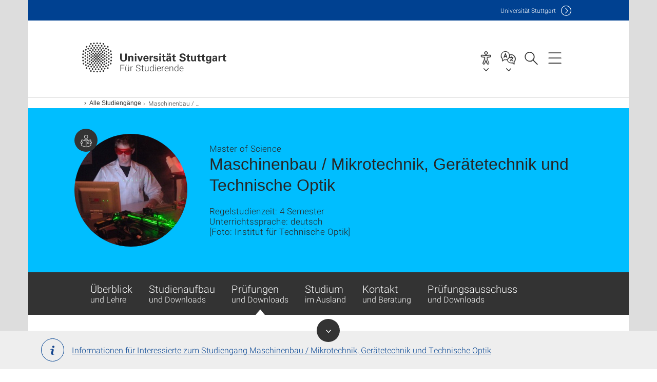

--- FILE ---
content_type: text/html;charset=UTF-8
request_url: https://www.student.uni-stuttgart.de/studiengang/Maschinenbau---Mikrotechnik-Geraetetechnik-und-Technische-Optik-M.Sc.-00001/?page=pruefungen
body_size: 71127
content:
<!DOCTYPE html>
<!--[if lt IE 7]>      <html lang="de" class="no-js lt-ie9 lt-ie8 lt-ie7"> <![endif]-->
<!--[if IE 7]>         <html lang="de" class="no-js lt-ie9 lt-ie8"> <![endif]-->
<!--[if IE 8]>         <html lang="de" class="no-js lt-ie9"> <![endif]-->
<!--[if gt IE 8]><!-->


<!--
===================== version="0.1.29" =====================
-->

<html lang="de" class="no-js"> <!--<![endif]-->

<head>

<!-- start metadata (_metadata.hbs) -->
	<meta charset="UTF-8">
	<meta http-equiv="X-UA-Compatible" content="IE=edge"/>
	<meta name="creator" content="TIK" />
	<meta name="Publisher" content="Universität Stuttgart - TIK" />
	<meta name="Copyright" content="Universität Stuttgart" />
	<meta name="Content-language" content="de" />
	<meta name="Page-type" content="Bildungseinrichtung" />
	<meta name="viewport" content="width=device-width, initial-scale=1.0, shrink-to-fit=no"/>
	<meta name="robots" content="index, follow" />
	<meta name="system" content="20.0.18" />
	<meta name="template" content="3.0" />
	<meta name="Description" content="Informationen für Studierende: Maschinenbau / Mikrotechnik, Gerätetechnik und Technische Optik an der Universität Stuttgart: Studienaufbau, Prüfungsordnungen, Kontaktadressen."/>	
	<meta name="og:title" content="Maschinenbau / Mikrotechnik, Gerätetechnik und Technische Optik M.Sc. für Studierende | Studiengang | Für Studierende | Universität Stuttgart" />
	<meta name="og:description" content="Informationen für Studierende: Maschinenbau / Mikrotechnik, Gerätetechnik und Technische Optik an der Universität Stuttgart: Studienaufbau, Prüfungsordnungen, Kontaktadressen. "/>
	<title>Maschinenbau / Mikrotechnik, Gerätetechnik und Technische Optik M.Sc. für Studierende | Studiengang | Für Studierende | Universität Stuttgart</title><!-- Ende metadata -->


<!-- Styles-Einbindung (_styles.hbs) -->
	<link rel="apple-touch-icon" sizes="180x180" href="/system/modules/de.stuttgart.uni.v3.basics/resources/favicons/apple-touch-icon.png">
            <link rel="icon" type="image/png" sizes="32x32" href="/system/modules/de.stuttgart.uni.v3.basics/resources/favicons/favicon-32x32.png">
            <link rel="icon" type="image/png" sizes="16x16" href="/system/modules/de.stuttgart.uni.v3.basics/resources/favicons/favicon-16x16.png">
            <link rel="manifest" href="/system/modules/de.stuttgart.uni.v3.basics/resources/favicons/site.webmanifest">
            <link rel="mask-icon" href="/system/modules/de.stuttgart.uni.v3.basics/resources/favicons/safari-pinned-tab.svg" color="#ffffff">
            <meta name="msapplication-TileColor" content="#ffffff">
            <meta name="theme-color" content="#ffffff">
		
<link rel="stylesheet" href="/system/modules/de.stuttgart.uni.v3.basics/resources/css/styles.css" type="text/css" >
<link rel="stylesheet" href="/system/modules/de.stuttgart.uni.v3.basics/resources/css/tik.css" type="text/css" >
<link rel="stylesheet" href="/system/modules/de.stuttgart.uni.v3.basics/resources/css/jquery-ui/jquery-ui-1.11.4.min.css" type="text/css" >
<link rel="stylesheet" href="/system/modules/de.stuttgart.uni.v3.basics/resources/css/fancybox/jquery.fancybox357.min.css" type="text/css" >
<link rel="stylesheet" href="/system/modules/de.stuttgart.uni.v3.basics/resources/css/footer/footer.css" type="text/css" >
<link rel="stylesheet" href="/system/modules/de.stuttgart.uni.v3.zsb/resources/si-detail/css/si.css" type="text/css" >
<link rel="stylesheet" href="/system/modules/de.stuttgart.uni.v3.zsb/resources/zgw-banner/css/zgw-banner.css" type="text/css" >
<link rel="stylesheet" href="/system/modules/de.stuttgart.uni.v3.zsb/resources/navigationbar/css/navigationbar.css" type="text/css" ><!-- Ende Styles-Einbindung -->

	<!-- Scripts
	================================================== --> 
	
	
<script src="/system/modules/de.stuttgart.uni.v3.basics/resources/js/bootstrap.js"></script>
<script src="/system/modules/de.stuttgart.uni.v3.basics/resources/js/aperto-bootstrap-ie-workaround.js"></script>
<script src="/system/modules/de.stuttgart.uni.v3.basics/resources/js/tik.js"></script>
<script src="/system/modules/de.stuttgart.uni.v3.basics/resources/js/jquery-ui/jquery-ui-1.11.4.min.js"></script>
<script src="/system/modules/de.stuttgart.uni.filters/resources/js/filters.js"></script>
<script src="/system/modules/de.stuttgart.uni.v3.basics/resources/js/fancybox/jquery.fancybox357.min.js"></script>
<script src="/system/modules/de.stuttgart.uni.v3.basics/resources/js/tippy-popper/popper.min.js"></script>
<script src="/system/modules/de.stuttgart.uni.v3.basics/resources/js/tippy-popper/tippy.min.js"></script>
<script src="/system/modules/de.stuttgart.uni.v3.zsb/resources/videointerview/js/dash.all.min.js"></script>
<script src="/system/modules/de.stuttgart.uni.v3.zsb/resources/si-liste/js/si-liste.js"></script>
<script src="/system/modules/de.stuttgart.uni.v3.zsb/resources/si-detail/js/si.js"></script>
<script src="/system/modules/de.stuttgart.uni.v3.zsb/resources/zgw-banner/js/zgw-banner.js"></script>
<script src="/system/modules/de.stuttgart.uni.v3.zsb/resources/navigationbar/js/navigationbar.js"></script>
<script src="/system/modules/de.stuttgart.uni.v3.zsb/resources/navigationbar/js/jquery.mobile.touch.events.min.js"></script><style>
		.page-wrap > #page-complete > .container-fluid > .row > div > .row > .col-xs-12,
		.page-wrap > #page-complete > .container-fluid > .row > div > .row > .col-sm-12,
		.page-wrap > #page-complete > .container-fluid > .row > div > .row > .col-md-12,
		.page-wrap > #page-complete > .container-fluid > .row > div > .row > .col-lg-12,
		.page-wrap > #page-complete > .container > .row > div > .row > .col-xs-12,
		.page-wrap > #page-complete > .container > .row > div > .row > .col-sm-12,
		.page-wrap > #page-complete > .container > .row > div > .row > .col-md-12,
		.page-wrap > #page-complete > .container > .row > div > .row > .col-lg-12 {
			padding: 0;
		}
	</style>
</head>

<body class=" is-detailpage  is-not-editmode  lang-de ">

<!--googleoff: snippet-->
	
	<!-- start skiplinks (_skiplinks.hbs)-->
	<div class="skip">
		<ul>
			<li><a href="#main">zum Inhalt springen</a></li>
			<li><a href="#footer">zum Footer springen</a></li>
		</ul>
	</div>
	<!-- end skiplinks -->

	<!--googleon: snippet-->
	<div  id="header" ><div class="header" data-id="id-2cde4ca1">
      <span data-anchor id="id-2cde4ca1"></span>
              <!-- start header (_header.hbs) -->
              <header class="b-page-header is-subidentity" data-headercontroller="">
                <div class="container">
                  <div class="container-inner">
                    <div class="row">
                      <a class="b-logo" href="https://www.student.uni-stuttgart.de/">
                        <!--[if gt IE 8]><!-->
                          <img class="logo-rectangle" src="/system/modules/de.stuttgart.uni.v3.basics/resources/img/svg/logo-de.svg" alt="Logo: Universität Stuttgart - zur Startseite" />
                        <img class="logo-rectangle-inverted" src="/system/modules/de.stuttgart.uni.v3.basics/resources/img/svg/logo-inverted-de.svg" alt="Logo: Universität Stuttgart - zur Startseite" />
                        <!--<![endif]-->
                        <!--[if lt IE 9]>
                        <img class="logo-rectangle" src="/system/modules/de.stuttgart.uni.v3.basics/resources/img/png/logo-de.png" alt="Logo: Universität Stuttgart - zur Startseite" />
                        <img class="logo-rectangle-inverted" src="/system/modules/de.stuttgart.uni.v3.basics/resources/img/svg/logo-inverted-de.png" alt="Logo: Universität Stuttgart - zur Startseite" />
                        <![endif]-->

                        <span  class="subidentity ">Für Studierende</span>
                        </a>
                      <div class="header-box">

                        <div class="mainidentity">
                              <div class="container-inner">
                                <a href="https://www.uni-stuttgart.de/">Uni<span class="hideonmobile">versität Stuttgart </span></a>
                                </div>
                            </div>
                            <div id="a11y-menu">
                            <nav id="a11y-menu-nav">
                              <span id="a11y-menu-title" data-tippy-content="Barrierefreiheit" data-tippy-placement="left">Barrierefreiheit</span>
                              <ul id="a11y-menu-options" aria-labelledby="a11y-menu-title" role="menu">
                                <li id="a11y-menu-leichtesprache" data-tippy-content="Leichte Sprache" data-tippy-placement="left"><a href="https://www.uni-stuttgart.de/erklaerung-barrierefreiheit/leichte-sprache/">Leichte Sprache</a></li>
                                <li id="a11y-menu-gebaerdensprache" data-tippy-content="Gebärdensprache" data-tippy-placement="left"><a href="https://www.uni-stuttgart.de/erklaerung-barrierefreiheit/gebaerdensprache/">Gebärdensprache</a></li>
                                <li id="a11y-menu-gebaeude" data-tippy-content="Gebäude und Hörsäle" data-tippy-placement="left"><a href="https://www.uni-stuttgart.de/universitaet/lageplan/barriere-informationen/">Gebäude und Hörsäle</a></li>
                              </ul>
                            </nav>
                          </div>
                        <div class="language">
                          <div class="language-box">
                            <span id="language-menu-title" data-tippy-content="Sprache dieser Seite" data-tippy-placement="left">Sprache dieser Seite</span>

                            <ul id="language-menu-options" aria-labelledby="language-menu-title" role="menu">
                                <li class="current-language"><strong><abbr data-tippy-content="Aktuelle Sprache: Deutsch" data-tippy-placement="left">de</abbr></strong></li>
                                          <li><a id="localelink" href="https://www.student.uni-stuttgart.de/en/study-programs/Mechanical-Engineering---Micro-Engineering-Apparatus-Technology-and-Technical-Optics-M.Sc./?page=pruefungen" lang="en"><abbr data-tippy-content="Change language: American English" data-tippy-placement="left">en</abbr></a></li></ul>
                            </div>
                        </div>
                        <div id="search" class="search">
                          <button aria-controls="search-box" aria-expanded="false" data-href="#search-box" data-tippy-content="Suche" data-tippy-placement="left"><span>Suche</span>
                          </button>
                        </div>
                        <div class="nav-button">
								<button class="lines-button" aria-controls="main-nav" aria-expanded="false" data-href="#b-page-nav" data-tippy-content="Hauptnavigationspunkte" data-tippy-placement="left">
									<span class="lines">Hauptnavigationspunkte</span>
								</button>
							</div>
						<div class="login-main-desktop"></div>
                      </div>
                    </div>
                  </div>
                </div>
                <!-- Start Suche (_search.hbs) -->
                <div class="search-box js-visible" id="search-box" aria-hidden="true">
                  <h2>Suche</h2>
                  <div class="container" role="tabpanel">
                    <div class="search-box-inner">
                      <form action="https://www.student.uni-stuttgart.de/suche/">
                        <fieldset>
                          <div class="form-label col-sm-12">
                            <label for="global-search">Suche</label>
                            <input type="search" name="q" placeholder="Suche nach Themen, Personen ..." id="global-search" class="autosuggest" />
                          </div>
                          <div class="button">
                            <input aria-label="Starte Suche" type="submit" value="suchen">
                          </div>
                        </fieldset>
                        <input type="hidden" name="lq" value="" />
                        <input type="hidden" name="reloaded" value=""/>                       
                        <input type="hidden" name="restriction" value="false"/>
                        </form>
                    </div>
                  </div>
                </div>
                <!-- Ende Suche -->
                <div class="login-main-mobile js-visible" aria-hidden="false"></div>
                <!-- Ende Login -->
              </header>
              <!-- Ende header -->

              <div class="b-page-nav is-subidentity" id="main-nav" aria-hidden="true">
                <div class="container">
                  <div class="container-inner">
                    <div class="fixed-wrapper">
                      <a class="backto" href="#">zurück</a>
                      <div class="location" aria-hidden="true">
                        <ul>
                          <li class="on"><span></span></li>
                            <li><span></span></li>
                          <li><span></span></li>
                          <li><span></span></li>
                          <li><span></span></li>
                        </ul>
                      </div>
                    </div>

                    <div class="scroll-wrapper">
                      <nav class="main-navigation" aria-label="Haupt-Navigation">
                        <div class="menu-group-box" >
                          <div class="menu-box" data-level="show-level-0">
                            <div class="viewbox" style="position:relative;">
                              <div class="wrapper" style="width: 100%; height: 100%;">
                                <ul class="menu level-0 active-list" id="level-0-0" style="display: block;" aria-expanded="true">
	<li><a href="https://www.student.uni-stuttgart.de/studiengang/" class="active">Alle Studiengänge</a></li>
	<li class="has-menu"><a href="#level-1-1">Studienbeginn</a></li>
	<li class="has-menu"><a href="#level-1-2">Studienorganisation</a></li>
	<li class="has-menu"><a href="#level-1-3">Prüfungsorganisation</a></li>
	<li class="has-menu"><a href="#level-1-4">Digital Services</a></li>
	<li class="has-menu"><a href="#level-1-5">Studium im Ausland</a></li>
	<li class="has-menu"><a href="#level-1-6">Stipendien & Finanzierung</a></li>
	<li class="has-menu"><a href="#level-1-7">Internationale Studierende in Stuttgart</a></li>
	<li class="has-menu"><a href="#level-1-8">Beratung</a></li>
	<li class="has-menu"><a href="#level-1-9">Praktika, Mentoring und Berufseinstieg</a></li>
	<li class="has-menu"><a href="#level-1-10">Zusatzangebote & Weiterbildung im Studium</a></li>
	<li class="has-menu"><a href="#level-1-11">Mitmachen</a></li>
	<li><a href="https://www.student.uni-stuttgart.de/uni-a-bis-z/">Uni A-Z</a></li>
	<li><a href="https://www.student.uni-stuttgart.de/kontakt/">Kontakt</a></li>
</ul>
	<ul class="menu level-1 " id="level-1-10" data-parent="#level-0-0" >
		<li class="overview"><a href="https://www.student.uni-stuttgart.de/angebote/">Zusatzangebote & Weiterbildung im Studium</a></li>
		<li><a href="https://www.student.uni-stuttgart.de/angebote/studium-generale/">Studium generale</a></li>
		<li><a href="https://www.student.uni-stuttgart.de/angebote/mint-kolleg/">MINT-Kolleg-Angebote</a></li>
		<li><a href="https://www.student.uni-stuttgart.de/angebote/sprachkurse/">Sprachkurse</a></li>
		<li><a href="https://www.student.uni-stuttgart.de/angebote/lernberatung/">Lernberatung</a></li>
		<li><a href="https://www.student.uni-stuttgart.de/angebote/schreibwerkstatt/">Schreibwerkstatt</a></li>
		<li><a href="https://www.student.uni-stuttgart.de/angebote/interkulturelles-zertifikat/">Interkulturelles Zertifikat</a></li>
		<li><a href="https://www.student.uni-stuttgart.de/angebote/zertifikat-gender-und-diversity/">Zertifikat Gender und Diversity</a></li>
	</ul>
	<ul class="menu level-1 " id="level-1-5" data-parent="#level-0-0" >
		<li class="overview"><a href="https://www.student.uni-stuttgart.de/auslandsstudium/">Studium im Ausland</a></li>
		<li><a href="https://www.student.uni-stuttgart.de/auslandsstudium/gruppenberatung/">Gruppenberatung</a></li>
		<li><a href="https://www.student.uni-stuttgart.de/auslandsstudium/vorbereitung/">Planung & Vorbereitung</a></li>
		<li class="has-menu"><a href="#level-2-23">Austauschmöglichkeiten</a></li>
		<li><a href="https://www.student.uni-stuttgart.de/auslandsstudium/doppelabschluesse/">Doppelabschlüsse</a></li>
		<li class="has-menu"><a href="#level-2-25">Finanzierung</a></li>
		<li><a href="https://www.student.uni-stuttgart.de/auslandsstudium/weitere-moeglichkeiten/">Weitere Möglichkeiten für Auslandsaufenthalte</a></li>
	</ul>
		<ul class="menu level-2 " id="level-2-23" data-parent="#level-1-5" >
			<li class="overview"><a href="https://www.student.uni-stuttgart.de/auslandsstudium/austauschmoeglichkeiten/">Austauschmöglichkeiten</a></li>
			<li class="has-menu"><a href="#level-3-45">Erasmus</a></li>
			<li><a href="https://www.student.uni-stuttgart.de/auslandsstudium/austauschmoeglichkeiten/afrika/">Afrika</a></li>
			<li><a href="https://www.student.uni-stuttgart.de/auslandsstudium/austauschmoeglichkeiten/asien-russland/">Asien & Russland</a></li>
			<li><a href="https://www.student.uni-stuttgart.de/auslandsstudium/austauschmoeglichkeiten/lateinamerika/">Lateinamerika</a></li>
			<li><a href="https://www.student.uni-stuttgart.de/auslandsstudium/austauschmoeglichkeiten/usa-kanada/">Nordamerika</a></li>
			<li><a href="https://www.student.uni-stuttgart.de/auslandsstudium/austauschmoeglichkeiten/australien/">Australien</a></li>
			<li><a href="https://www.student.uni-stuttgart.de/auslandsstudium/austauschmoeglichkeiten/bewerbung/">Bewerbung</a></li>
			<li><a href="https://www.student.uni-stuttgart.de/auslandsstudium/austauschmoeglichkeiten/faq/">FAQ</a></li>
		</ul>
			<ul class="menu level-3 " id="level-3-45" data-parent="#level-2-23" >
				<li class="overview"><a href="https://www.student.uni-stuttgart.de/auslandsstudium/austauschmoeglichkeiten/erasmus/">Erasmus</a></li>
				<li><a href="https://www.student.uni-stuttgart.de/auslandsstudium/austauschmoeglichkeiten/erasmus/europa/">Europa</a></li>
				<li><a href="https://www.student.uni-stuttgart.de/auslandsstudium/austauschmoeglichkeiten/erasmus/weltweit/">Weltweit</a></li>
				<li><a href="https://www.student.uni-stuttgart.de/auslandsstudium/austauschmoeglichkeiten/erasmus/faq/">FAQ</a></li>
			</ul>
		<ul class="menu level-2 " id="level-2-25" data-parent="#level-1-5" >
			<li class="overview"><a href="https://www.student.uni-stuttgart.de/auslandsstudium/finanzierung/">Finanzierung</a></li>
			<li><a href="https://www.student.uni-stuttgart.de/auslandsstudium/finanzierung/baden-wuerttemberg-stipendium/">Baden-Württemberg Stipendium</a></li>
			<li><a href="https://www.student.uni-stuttgart.de/auslandsstudium/finanzierung/promos-stipendium/">PROMOS-Stipendium</a></li>
		</ul>
	<ul class="menu level-1 " id="level-1-8" data-parent="#level-0-0" >
		<li class="overview"><a href="https://www.student.uni-stuttgart.de/beratung/">Beratung</a></li>
		<li class="has-menu"><a href="#level-2-32">Zentrale Studienberatung</a></li>
		<li class="has-menu"><a href="#level-2-33">Internationale Studierende</a></li>
		<li><a href="https://www.student.uni-stuttgart.de/beratung/behinderung/">Studieren mit Behinderung</a></li>
		<li class="has-menu"><a href="#level-2-35">Studium & Familie</a></li>
		<li><a href="https://www.student.uni-stuttgart.de/beratung/ombudsperson/">Ombudsperson</a></li>
		<li><a href="https://www.student.uni-stuttgart.de/beratung/fachstudienberatung/">Fachstudienberater</a></li>
		<li><a href="https://www.student.uni-stuttgart.de/beratung/studiendekane/">Studiendekane</a></li>
		<li><a href="https://www.student.uni-stuttgart.de/beratung/leistungsbescheinigung-bafoeg/">Leistungsbescheiningungen nach §48 BAföG</a></li>
		<li><a href="https://www.student.uni-stuttgart.de/beratung/pruefungsausschuss/">Prüfungsausschussvorsitzende</a></li>
	</ul>
		<ul class="menu level-2 " id="level-2-33" data-parent="#level-1-8" >
			<li class="overview"><a href="https://www.student.uni-stuttgart.de/beratung/international/">Internationale Studierende</a></li>
			<li><a href="https://www.student.uni-stuttgart.de/beratung/international/team/">Team</a></li>
			<li><a href="https://www.student.uni-stuttgart.de/beratung/international/beratung-fuer-internationale-studierende/">Beratungsangebote für internationale Studierende</a></li>
			<li><a href="https://www.student.uni-stuttgart.de/beratung/international/gesundheit/">Medizinische und psychologische Hilfe</a></li>
			<li><a href="https://www.student.uni-stuttgart.de/beratung/international/anfahrt/">Anfahrt</a></li>
		</ul>
		<ul class="menu level-2 " id="level-2-35" data-parent="#level-1-8" >
			<li class="overview"><a href="https://www.student.uni-stuttgart.de/beratung/studium-und-familie/">Studium & Familie</a></li>
			<li><a href="https://www.student.uni-stuttgart.de/beratung/studium-und-familie/familienzeiten/">Mutterschutz & Studienflexibilisierung</a></li>
			<li><a href="https://www.student.uni-stuttgart.de/beratung/studium-und-familie/kinderbetreuung/">Kinderbetreuung</a></li>
			<li><a href="https://www.student.uni-stuttgart.de/beratung/studium-und-familie/finanzielles/">Finanzielle Hilfen</a></li>
		</ul>
		<ul class="menu level-2 " id="level-2-32" data-parent="#level-1-8" >
			<li class="overview"><a href="https://www.student.uni-stuttgart.de/beratung/zsb/">Zentrale Studienberatung</a></li>
			<li><a href="https://www.student.uni-stuttgart.de/beratung/zsb/team/">Kontakt zur ZSB</a></li>
			<li><a href="https://www.student.uni-stuttgart.de/beratung/zsb/lernberatung/">Lernberatung</a></li>
			<li><a href="https://www.student.uni-stuttgart.de/beratung/zsb/studium-praktikum-beruf/">Berufsberatung für Geistes- & Sozialwissenschaften</a></li>
		</ul>
	<ul class="menu level-1 " id="level-1-4" data-parent="#level-0-0" >
		<li class="overview"><a href="https://www.student.uni-stuttgart.de/digital-services/">Digital Services</a></li>
		<li class="has-menu"><a href="#level-2-18">C@MPUS Anleitungen für Studierende</a></li>
		<li><a href="https://www.student.uni-stuttgart.de/digital-services/ki-fuer-studierende/">KI im Studium nutzen</a></li>
		<li class="has-menu"><a href="#level-2-20">SkillUp – online lernen, individuell und flexibel</a></li>
	</ul>
		<ul class="menu level-2 " id="level-2-18" data-parent="#level-1-4" >
			<li class="overview"><a href="https://www.student.uni-stuttgart.de/digital-services/campus/">C@MPUS Anleitungen für Studierende</a></li>
			<li><a href="https://www.student.uni-stuttgart.de/digital-services/campus/meine-bewerbungen/">Meine Bewerbungen</a></li>
			<li><a href="https://www.student.uni-stuttgart.de/digital-services/campus/studiengaenge-modulkatalog/">Studiengänge und Modulkatalog</a></li>
			<li><a href="https://www.student.uni-stuttgart.de/digital-services/campus/pruefungsanmeldung/">Prüfungsanmeldung</a></li>
			<li><a href="https://www.student.uni-stuttgart.de/digital-services/campus/vorgezogene-mastermodule/">Vorgezogene Mastermodule</a></li>
			<li><a href="https://www.student.uni-stuttgart.de/digital-services/campus/mein-studium/">Mein Studium</a></li>
			<li><a href="https://www.student.uni-stuttgart.de/digital-services/campus/pruefungstermine/">Prüfungstermine</a></li>
			<li><a href="https://www.student.uni-stuttgart.de/digital-services/campus/meine-antraege/">Meine Anträge</a></li>
			<li><a href="https://www.student.uni-stuttgart.de/digital-services/campus/anmeldung-zu-lehrveranstaltungen/">Anmeldung zu Lehrveranstaltungen</a></li>
			<li><a href="https://www.student.uni-stuttgart.de/digital-services/campus/lehrveranstaltungen/">Lehrveranstaltungen</a></li>
			<li><a href="https://www.student.uni-stuttgart.de/digital-services/campus/meine-belegwuensche/">Meine Belegwünsche</a></li>
			<li><a href="https://www.student.uni-stuttgart.de/digital-services/campus/meine-termine/">Meine Termine</a></li>
			<li><a href="https://www.student.uni-stuttgart.de/digital-services/campus/studien-und-leistungsbescheinigungen/">Studien- und Leistungsbescheinigungen</a></li>
			<li><a href="https://www.student.uni-stuttgart.de/digital-services/campus/meine-studierendenakte/">Meine Studierendenakte</a></li>
			<li><a href="https://www.student.uni-stuttgart.de/digital-services/campus/meine-studierendenkartei/">Meine Studierendenkartei</a></li>
			<li><a href="https://www.student.uni-stuttgart.de/digital-services/campus/studienbeitraege-adresse/">Studienbeiträge und Adresse</a></li>
			<li><a href="https://www.student.uni-stuttgart.de/digital-services/campus/rueckmeldesperren/">Rückmeldesperren</a></li>
		</ul>
		<ul class="menu level-2 " id="level-2-20" data-parent="#level-1-4" >
			<li class="overview"><a href="https://www.student.uni-stuttgart.de/digital-services/skillup/">SkillUp – online lernen, individuell und flexibel</a></li>
			<li><a href="https://www.student.uni-stuttgart.de/digital-services/skillup/ki-und-du/">KI und Du: Fit fürs Studium, bereit für die Zukunft</a></li>
			<li><a href="https://www.student.uni-stuttgart.de/digital-services/skillup/lernvideos-fuer-studierende/">Lernvideos für Studierende</a></li>
			<li><a href="https://www.student.uni-stuttgart.de/digital-services/skillup/klausurvorbereitung-hoehere-mathematik/">Klausurvorbereitung Höhere Mathematik</a></li>
			<li><a href="https://www.student.uni-stuttgart.de/digital-services/skillup/labortutorials-fuer-studierende/">Labortutorials für Studierende</a></li>
			<li><a href="https://www.student.uni-stuttgart.de/digital-services/skillup/python-selbstlernkurs-fuer-studierende/">Python Selbstlernkurs für Studierende</a></li>
			<li><a href="https://www.student.uni-stuttgart.de/digital-services/skillup/digitale-werkzeuge/">Digital fit im Studium</a></li>
		</ul>
	<ul class="menu level-1 " id="level-1-6" data-parent="#level-0-0" >
		<li class="overview"><a href="https://www.student.uni-stuttgart.de/finanzierung/">Stipendien & Finanzierung</a></li>
		<li><a href="https://www.student.uni-stuttgart.de/finanzierung/stipendium/">Stipendien und Stiftungen</a></li>
		<li class="has-menu"><a href="#level-2-28">Deutschlandstipendium</a></li>
	</ul>
		<ul class="menu level-2 " id="level-2-28" data-parent="#level-1-6" >
			<li class="overview"><a href="https://www.student.uni-stuttgart.de/finanzierung/deutschlandstipendium/">Deutschlandstipendium</a></li>
			<li><a href="https://www.student.uni-stuttgart.de/finanzierung/deutschlandstipendium/ausschreibung/">Ausschreibung und Bewerbung</a></li>
		</ul>
	<ul class="menu level-1 " id="level-1-7" data-parent="#level-0-0" >
		<li class="overview"><a href="https://www.student.uni-stuttgart.de/international/">Internationale Studierende in Stuttgart</a></li>
		<li><a href="https://www.student.uni-stuttgart.de/international/praktische-informationen/">Praktische Informationen</a></li>
		<li><a href="https://www.student.uni-stuttgart.de/international/formalitaeten/">Formalitäten</a></li>
		<li><a href="https://www.student.uni-stuttgart.de/international/angebote/">Spezielle Angebote für internationale Studierende</a></li>
	</ul>
	<ul class="menu level-1 " id="level-1-11" data-parent="#level-0-0" >
		<li class="overview"><a href="https://www.student.uni-stuttgart.de/mitmachen/">Mitmachen</a></li>
		<li><a href="https://www.student.uni-stuttgart.de/mitmachen/buddy-programm/">Buddy werden</a></li>
		<li><a href="https://www.student.uni-stuttgart.de/mitmachen/mentoring/">Mentor*in werden</a></li>
		<li><a href="https://www.student.uni-stuttgart.de/mitmachen/befragung/">Befragungen der Studierenden</a></li>
	</ul>
	<ul class="menu level-1 " id="level-1-9" data-parent="#level-0-0" >
		<li class="overview"><a href="https://www.student.uni-stuttgart.de/nach-dem-studium/">Praktika, Mentoring und Berufseinstieg</a></li>
		<li><a href="https://www.student.uni-stuttgart.de/nach-dem-studium/working-in-stuttgart/">Working in Stuttgart</a></li>
		<li><a href="https://www.student.uni-stuttgart.de/nach-dem-studium/berufsfelder-gsw/">Berufsfelder Geistes- und Sozialwissenschaften</a></li>
		<li><a href="https://www.student.uni-stuttgart.de/nach-dem-studium/praktikumsinfoboerse/">Für Studentinnen: PraktikumsInfoBörse</a></li>
		<li><a href="https://www.student.uni-stuttgart.de/nach-dem-studium/startscience-mentoring/">StartScience: Mentoring für Studentinnen</a></li>
		<li><a href="https://www.student.uni-stuttgart.de/nach-dem-studium/femtec/">Femtec: Karriereförderung für Studentinnen</a></li>
		<li><a href="https://www.student.uni-stuttgart.de/nach-dem-studium/studium-praktikum-beruf-praktika/">Praktika für Studierende der Geistes- und Sozialwissenschaften</a></li>
	</ul>
	<ul class="menu level-1 " id="level-1-3" data-parent="#level-0-0" >
		<li class="overview"><a href="https://www.student.uni-stuttgart.de/pruefungsorganisation/">Prüfungsorganisation</a></li>
		<li><a href="https://www.student.uni-stuttgart.de/pruefungsorganisation/anerkennungen/">Anerkennungen</a></li>
		<li><a href="https://www.student.uni-stuttgart.de/pruefungsorganisation/formulare/">Formulare</a></li>
		<li><a href="https://www.student.uni-stuttgart.de/pruefungsorganisation/pruefungsausschuesse/">Prüfungsausschüsse</a></li>
		<li><a href="https://www.student.uni-stuttgart.de/pruefungsorganisation/pruefungsfristen/">Prüfungsfristen</a></li>
		<li class="has-menu"><a href="#level-2-14">Prüfungsordnungen</a></li>
		<li><a href="https://www.student.uni-stuttgart.de/pruefungsorganisation/termine-und-anmeldung/">Prüfungstermine und -anmeldung</a></li>
		<li><a href="https://www.student.uni-stuttgart.de/pruefungsorganisation/studierendenservice-pruefungsamt/">Studierendenservice und Prüfungsamt</a></li>
		<li><a href="https://www.student.uni-stuttgart.de/pruefungsorganisation/zeugnis/">Zeugnis und Urkunde</a></li>
	</ul>
		<ul class="menu level-2 " id="level-2-14" data-parent="#level-1-3" >
			<li class="overview"><a href="https://www.student.uni-stuttgart.de/pruefungsorganisation/pruefungsordnung/">Prüfungsordnungen</a></li>
			<li><a href="https://www.student.uni-stuttgart.de/pruefungsorganisation/pruefungsordnung/bachelor-of-arts/">Bachelor of Arts</a></li>
			<li><a href="https://www.student.uni-stuttgart.de/pruefungsorganisation/pruefungsordnung/bachelor-of-science/">Bachelor of Science</a></li>
			<li><a href="https://www.student.uni-stuttgart.de/pruefungsorganisation/pruefungsordnung/master-of-arts/">Master of Arts</a></li>
			<li><a href="https://www.student.uni-stuttgart.de/pruefungsorganisation/pruefungsordnung/master-of-education/">Master of Education</a></li>
			<li><a href="https://www.student.uni-stuttgart.de/pruefungsorganisation/pruefungsordnung/master-of-science/">Master of Science</a></li>
			<li><a href="https://www.student.uni-stuttgart.de/pruefungsorganisation/pruefungsordnung/lehramt/">Lehramt</a></li>
			<li><a href="https://www.student.uni-stuttgart.de/pruefungsorganisation/pruefungsordnung/master-weiterbildend/">Weiterbildende Masterstudiengänge</a></li>
		</ul>
	<ul class="menu level-1 " id="level-1-1" data-parent="#level-0-0" >
		<li class="overview"><a href="https://www.student.uni-stuttgart.de/studienbeginn/">Studienbeginn</a></li>
		<li><a href="https://www.student.uni-stuttgart.de/studienbeginn/einschreibung/">Einschreibung</a></li>
		<li class="has-menu"><a href="#level-2-1">Einführungsveranstaltungen</a></li>
		<li class="has-menu"><a href="#level-2-2">Internationale Studierende</a></li>
		<li><a href="https://www.student.uni-stuttgart.de/studienbeginn/mint-kolleg/">MINT-Kolleg-Angebote</a></li>
	</ul>
		<ul class="menu level-2 " id="level-2-1" data-parent="#level-1-1" >
			<li class="overview"><a href="https://www.student.uni-stuttgart.de/studienbeginn/einfuehrung/">Einführungsveranstaltungen</a></li>
			<li><a href="https://www.student.uni-stuttgart.de/studienbeginn/einfuehrung/studiengaenge/">Studiengang-Einführungsveranstaltungen</a></li>
		</ul>
		<ul class="menu level-2 " id="level-2-2" data-parent="#level-1-1" >
			<li class="overview"><a href="https://www.student.uni-stuttgart.de/studienbeginn/international/">Internationale Studierende</a></li>
			<li><a href="https://www.student.uni-stuttgart.de/studienbeginn/international/perfekter-start/">Erste Schritte nach der Zulassung</a></li>
			<li><a href="https://www.student.uni-stuttgart.de/studienbeginn/international/orientierungsangebote/">Orientierungsangebote</a></li>
			<li class="has-menu"><a href="#level-3-3">Betreuungsprogramme</a></li>
		</ul>
			<ul class="menu level-3 " id="level-3-3" data-parent="#level-2-2" >
				<li class="overview"><a href="https://www.student.uni-stuttgart.de/studienbeginn/international/betreuung/">Betreuungsprogramme</a></li>
				<li><a href="https://www.student.uni-stuttgart.de/studienbeginn/international/betreuung/ready-study-stuttgart/">Buddy-Programm ready.study.stuttgart</a></li>
				<li><a href="https://www.student.uni-stuttgart.de/studienbeginn/international/betreuung/mentoring/">Interkulturelles Mentoring</a></li>
			</ul>
	<ul class="menu level-1 " id="level-1-2" data-parent="#level-0-0" >
		<li class="overview"><a href="https://www.student.uni-stuttgart.de/studienorganisation/">Studienorganisation</a></li>
		<li><a href="https://www.student.uni-stuttgart.de/studienorganisation/semestertermine/">Semestertermine</a></li>
		<li class="has-menu"><a href="#level-2-5">Formalitäten im Studium</a></li>
		<li><a href="https://www.student.uni-stuttgart.de/studienorganisation/modulhandbuecher/">Modulhandbücher</a></li>
		<li><a href="https://www.student.uni-stuttgart.de/studienorganisation/vorlesungsverzeichnis/">Vorlesungsverzeichnis</a></li>
		<li><a href="https://www.student.uni-stuttgart.de/studienorganisation/praktikum/">Praktika</a></li>
		<li><a href="https://www.student.uni-stuttgart.de/studienorganisation/behinderung/">Studieren mit Behinderung oder chronischer Erkrankung</a></li>
	</ul>
		<ul class="menu level-2 " id="level-2-5" data-parent="#level-1-2" >
			<li class="overview"><a href="https://www.student.uni-stuttgart.de/studienorganisation/formalitaeten/">Formalitäten im Studium</a></li>
			<li><a href="https://www.student.uni-stuttgart.de/studienorganisation/formalitaeten/immatrikulation/">Immatrikulation</a></li>
			<li><a href="https://www.student.uni-stuttgart.de/studienorganisation/formalitaeten/krankenversicherung/">Krankenversicherung</a></li>
			<li><a href="https://www.student.uni-stuttgart.de/studienorganisation/formalitaeten/rueckmeldung/">Rückmeldung</a></li>
			<li><a href="https://www.student.uni-stuttgart.de/studienorganisation/formalitaeten/beurlaubung/">Beurlaubung</a></li>
			<li><a href="https://www.student.uni-stuttgart.de/studienorganisation/formalitaeten/studienausweis-ecus/">Studienausweis ECUS</a></li>
			<li class="has-menu"><a href="#level-3-9">Beiträge & Gebühren</a></li>
			<li><a href="https://www.student.uni-stuttgart.de/studienorganisation/formalitaeten/gebuehren-erstattung/">Erstattung von Beiträgen und Gebühren</a></li>
			<li><a href="https://www.student.uni-stuttgart.de/studienorganisation/formalitaeten/bankverbindung/">Konto der Universität Stuttgart</a></li>
			<li><a href="https://www.student.uni-stuttgart.de/studienorganisation/formalitaeten/doppelimmatrikulation/">Doppelimmatrikulation</a></li>
			<li><a href="https://www.student.uni-stuttgart.de/studienorganisation/formalitaeten/parallelstudium/">Parallelstudium</a></li>
			<li><a href="https://www.student.uni-stuttgart.de/studienorganisation/formalitaeten/exmatrikulation/">Exmatrikulation</a></li>
			<li><a href="https://www.student.uni-stuttgart.de/studienorganisation/formalitaeten/rentenbescheinigung/">Rentenbescheinigung</a></li>
		</ul>
			<ul class="menu level-3 " id="level-3-9" data-parent="#level-2-5" >
				<li class="overview"><a href="https://www.student.uni-stuttgart.de/studienorganisation/formalitaeten/gebuehren-und-beitraege/">Beiträge & Gebühren</a></li>
				<li><a href="https://www.student.uni-stuttgart.de/studienorganisation/formalitaeten/gebuehren-und-beitraege/studienbeitraege-kontakt/">Ansprechpersonen Studienbeiträge/-gebühren</a></li>
				<li><a href="https://www.student.uni-stuttgart.de/studienorganisation/formalitaeten/gebuehren-und-beitraege/studiengebuehren/">Studiengebühren</a></li>
			</ul>
<!-- Navigation: 15 µs --></div>

                            </div>
                          </div>
                        </div>
                      </nav>
                      <a href="#closeNavigation" class="close-nav">Navigation schließen</a>
                      </div>

                  </div><!-- container-inner -->
                </div><!--  container -->
              </div></div>
    <script type="module">
      
      import Login from '/system/modules/de.stuttgart.uni.v3.basics/resources/js/login.mjs'
      new Login("de", "", "", "", "", "", "", "", "", true).init()
    </script>
  </div><div id="wrapper" class="is-subidentity">
		<div id="content">
			<main id="main" class="r-main">
				<div class="main__wrapper" data-js-id="container">
                    <noscript>
                        <div class="alert alert-danger">Für die volle Funktionalität dieser Site ist JavaScript notwendig. Hier finden Sie eine <a href="https://enablejavascript.co/" target="_blank">Anleitung zum Aktivieren von JavaScript in Ihrem Browser</a>.</div></noscript>
					<!-- Start Segment -->
					<div class="segment is-border-top">
							<div class="container">
								<div class="container-inner">
									<div class="row">
										<div class="col-md-12">
											<!-- Start Breadcrumb (_breadcrumb.hbs) -->
											<nav class="b-breadscroller--default" data-css="b-breadscroller" data-js-module="breadscroller" aria-label="breadcrumb">
													<!--googleoff: snippet-->
													<h2 class="breadscroller__headline">Position innerhalb des Seitenbaumes</h2>
													<div class="breadscroller__controls" data-js-atom="breadscroller-controls">
														<button class="breadscroller__controls-btn is-back" data-js-atom="breadscroller-controls-back">
															<span>Seitenpfad nach links schieben</span>
														</button>
														<button class="breadscroller__controls-btn is-forward" data-js-atom="breadscroller-controls-forward">
															<span>Seitenpfad nach rechts schieben</span>
														</button>
													</div>
													<!--googleon: snippet-->
													<div class="breadscroller__content" data-js-atom="breadscroller-container">
														<ol class="breadscroller__list" data-js-atom="breadscroller-list">

															<li class="breadscroller__list-item">
																				<a href="https://www.student.uni-stuttgart.de/" class="breadscroller__list-element">*** Sub-Site: Studentinnen und Studenten</a>
																			</li>
																		<li class="breadscroller__list-item">
																							<a href="https://www.student.uni-stuttgart.de/studiengang/" class="breadscroller__list-element">Alle Studiengänge</a>
																						</li>
																						<li class="breadscroller__list-item">
																							<span class="breadscroller__list-element is-active" data-tippy-content="Maschinenbau / Mikrotechnik, Gerätetechnik und Technische Optik M.Sc.">Maschinenbau / Mikrotechnik, Gerätetechnik und Technische Optik M.Sc.</span>
																						</li>
																					</ol>
													</div>
												</nav>	
												<!-- Ende Breadcrumb -->
											<!-- Breadcrumb: 461 µs --></div>
									</div>
								</div><!--  container-inner -->
							</div><!-- container -->
						</div>
					<!-- End Segment -->

					<div  id="introDetailonly" ><div class="studiengang-information is-studierende">

			<div class="segment is-bg-blue ">
	<div class="container">
		<div class="container-inner">
			<div class="row">
<!-- Start Intro-Teaser SI -->
								<div class="c-intro-teaser--default has-image" data-css="c-intro-teaser">
									<div class="intro-teaser__wrapper">

										<figure class="c-figure--intro-teaser" data-css="c-figure">
												<div id="zgw-intro">
									<div id="zgw-content">
										<button id="zgw-button" data-tippy-content="Diese Seite wurde für Studierende erstellt." data-tippy-placement="right">Zielgruppe dieser Seite: Studierende</button>
										</div>
								</div><div class="figure__wrapper">
													<picture class="c-picture" data-css="c-picture">
	<img src="https://www.uni-stuttgart.de/studium/studienangebot_assets/maschinenbau-mgt/studium_studienangebot_studiengang_maschinenbau_mikrotechnik_msc.jpg?__scale=w:220,h:220,cx:14,cy:0,cw:680,ch:680" style=""  alt=""/>
</picture>
</div>
											</figure>
										<div class="intro-teaser__content col-md-9 col-sm-8 col-xs-12">

											<div class="reverse-order">
												<h1 class="intro-teaser__headline">Maschinenbau / Mikrotechnik, Gerätetechnik und Technische Optik</h1>
												<p class="intro-teaser__kicker">Master of Science&nbsp;</p>
											</div>
											<p>
												Regelstudienzeit: 4 Semester<br />
												Unterrichtssprache: deutsch<br />
												
													[Foto: Institut für Technische Optik]<br />
												</p>
										</div>
									</div>
								</div>
								<!-- End Intro-Teaser SI -->

										</div>
		</div>
	</div>
</div>
<div class="segment zgw-banner">
									<div class="container">
										<div class="row">
											<div class="col-md-12">
												<a href="https://www.uni-stuttgart.de/studium/studienangebot/Maschinenbau---Mikrotechnik-Geraetetechnik-und-Technische-Optik-M.Sc./">
													<span id="zgw-icon">Zielgruppe dieser Seite: Studierende</span>
													Informationen für Interessierte zum Studiengang Maschinenbau / Mikrotechnik, Gerätetechnik und Technische Optik</a>
											</div>
										</div>
									</div>
									<button class="zgw-banner-toggle" data-tippy-content="Toggle Banner" data-tippy-placement="top">Toggle Banner</button>
								</div><div id="navigationbar">
								<div class="navigationBar" style="margin-bottom: 30px;">
									<div class="navigationBar-container">
										<div class="container">
											<div class="container-inner">
												<div class="navigationBar-arrow navigationBar-leftArrow" onclick="scrollToLeft()">
													<div class="navigationBar-roundButton">
														<div class="navigationBar-arrowImage navigationBar-arrowImageLeft"></div>
													</div>
												</div>
												<div class="navigationBar-arrow navigationBar-rightArrow" onclick="scrollToRight()">
													<div class="navigationBar-roundButton">
														<div class="navigationBar-arrowImage navigationBar-arrowImageRight"></div>
													</div>
												</div>
												<ul class="nav" id="navigationbar-menuElements">
													<li class="navigationBar-listItem ">
																<a href="?page=ueberblick" class="navigationBar-heading">
																	Überblick<div class="navigationBar-subheading">
																		und Lehre</div>
																	</a>
															</li><li class="navigationBar-listItem ">
																<a href="?page=studienaufbau" class="navigationBar-heading">
																	Studienaufbau<div class="navigationBar-subheading">
																		und Downloads</div>
																	</a>
															</li><li class="navigationBar-listItem navigationBar-activeElement" onmouseover="hoverChangeArrowColor(this)" onmouseout="unhoverChangeArrowColor(this)">
																<a href="?page=pruefungen" class="navigationBar-heading">
																	Prüfungen<div class="navigationBar-subheading">
																		und Downloads</div>
																	<div class="navigationBar-activeArrow">
																			<img src="/system/modules/de.stuttgart.uni.v3.zsb/resources/navigationbar/images/upArrow.svg" class="navigationBar-activeElementImage">
																		</div>
																	</a>
															</li><li class="navigationBar-listItem ">
																<a href="?page=ausland" class="navigationBar-heading">
																	Studium<div class="navigationBar-subheading">
																		im Ausland</div>
																	</a>
															</li><li class="navigationBar-listItem ">
																<a href="?page=kontakt" class="navigationBar-heading">
																	Kontakt<div class="navigationBar-subheading">
																		und Beratung</div>
																	</a>
															</li><li class="navigationBar-listItem ">
															<a href="?page=prfungsausschuss" class="navigationBar-heading">
																Prüfungsausschuss<div class="navigationBar-subheading">
																	und Downloads</div>
																</a>
														</li>
													</ul>
											</div>
										</div>
									</div>
								</div>
							</div>

							<div class="segment">
	<div class="container">
		<div class="container-inner">
			<div class="row">
				<div class="col-md-8 col-md-offset-2">
<div>
											<h3>Die Prüfungsordnung: Grundlage für mein Studium</h3>
											Die Prüfungsordnungen beinhalten alle rechtlichen Regelungen zu den Prüfungen und eine Übersicht über die zu belegenden Module.<div class="pruefungsordnungen item">
	<span data-anchor id="M"></span>
	<h3 class="potitle">
		<a class="tooltips" data-tippy-content="Zum Studiengang" alt="Zum Studiengang" href="https://www.student.uni-stuttgart.de/studiengang/Maschinenbau---Mikrotechnik-Geraetetechnik-und-Technische-Optik-M.Sc./"><span class="xxs-icon-circled info"></span></a>
		Maschinenbau / Mikrotechnik, Gerätetechnik und Technische Optik &ndash; Master of Science</h3>
	<table class="subtitled grey condensed" style="width: 100%; margin-bottom: 0;" role="row">
		<tbody>
			<tr><th colspan="3">Prüfungsordnung</th></tr>
				<tr class="">
                        <td >
                            <a href="https://www.uni-stuttgart.de/universitaet/aktuelles/bekanntmachungen/dokumente/bekanntm_30_2022.pdf" aria-label="PDF" class="stretched-link" data-tippy-content="Download Dokument „bekanntm_30_2022.pdf“ (Größe: 1,2 MB)">
								Prüfungsordnung</a>
						</td>
						<td style="width: 6%">
							<span class="xs-icon pdf" data-toggle="tooltip" data-placement="bottom" data-tippy-content="PDF-Dokument"></span>
								</td>
						<td style="white-space:nowrap; width:12%;">
							08.07.22</td>
					</tr>
				<tr class="">
                        <td class="eingerueckt">
                            <a href="https://www.uni-stuttgart.de/universitaet/aktuelles/bekanntmachungen/Amtliche-Bekanntmachung-Nummer-28-2023/" class="stretched-link" data-tippy-content="Download Dokument „ab_28_23.html“ (Größe: 27 kB)">
								Erste Satzung zur Änderung der Prüfungsordnung</a>
						</td>
						<td style="width: 6%">
							<span class="xs-icon www" data-toggle="tooltip" data-placement="bottom" data-tippy-content="HTML-Dokument"></span>
								</td>
						<td style="white-space:nowrap; width:12%;">
							19.07.23</td>
					</tr>
				<tr class="">
                        <td class="eingerueckt">
                            <a href="https://www.uni-stuttgart.de/universitaet/aktuelles/bekanntmachungen/Amtliche-Bekanntmachung-Nummer-44-2025/" class="stretched-link" data-tippy-content="Download Dokument „ab_44_25.html“ (Größe: 45,1 kB)">
								Zweite Satzung zur Änderung der Prüfungsordnung</a>
						</td>
						<td style="width: 6%">
							<span class="xs-icon www" data-toggle="tooltip" data-placement="bottom" data-tippy-content="HTML-Dokument"></span>
								</td>
						<td style="white-space:nowrap; width:12%;">
							23.07.25</td>
					</tr>
				<tr><th colspan="3">Alte Prüfungsordnung</th></tr>
				<tr><td colspan="3"><p>Die genauen Übergangsbestimmungen finden Sie in der neuen Prüfungsordnung vom 08. Juli 2022.</p></td></tr>
				<tr class="">
                        <td >
                            <a href="https://www.uni-stuttgart.de/universitaet/aktuelles/bekanntmachungen/dokumente/bekanntm_44_2011.pdf" aria-label="PDF" class="stretched-link" data-tippy-content="Download Dokument „bekanntm_44_2011.pdf“ (Größe: 151,4 kB)">
								Prüfungsordnung</a>
						</td>
						<td style="width: 6%">
							<span class="xs-icon pdf" data-toggle="tooltip" data-placement="bottom" data-tippy-content="PDF-Dokument"></span>
								</td>
						<td style="white-space:nowrap; width:12%;">
							24.08.11</td>
					</tr>
				<tr class="">
                        <td class="eingerueckt">
                            <a href="https://www.uni-stuttgart.de/universitaet/aktuelles/bekanntmachungen/dokumente/bekanntm_8_2013.pdf" aria-label="PDF" class="stretched-link" data-tippy-content="Download Dokument „bekanntm_8_2013.pdf“ (Größe: 576,4 kB)">
								Satzung über die Änderung der Prüfungsordnungen zur Anpassung an die Lissabon-Konvention (§ 36a LHG)</a>
						</td>
						<td style="width: 6%">
							<span class="xs-icon pdf" data-toggle="tooltip" data-placement="bottom" data-tippy-content="PDF-Dokument"></span>
								</td>
						<td style="white-space:nowrap; width:12%;">
							11.03.13</td>
					</tr>
				<tr class="">
                        <td class="eingerueckt">
                            <a href="https://www.uni-stuttgart.de/universitaet/aktuelles/bekanntmachungen/dokumente/bekanntm_51_2020.pdf" aria-label="PDF" class="stretched-link" data-tippy-content="Download Dokument „bekanntm_51_2020.pdf“ (Größe: 238,3 kB)">
								Vierte Satzung zur Änderung der Prüfungsordnung</a>
						</td>
						<td style="width: 6%">
							<span class="xs-icon pdf" data-toggle="tooltip" data-placement="bottom" data-tippy-content="PDF-Dokument"></span>
								</td>
						<td style="white-space:nowrap; width:12%;">
							27.07.20</td>
					</tr>
				</tbody>
	</table>			
</div><div style="margin-top:30px;">
												<a href="https://www.student.uni-stuttgart.de/pruefungsorganisation/"  class="btn btn-default">Allgemeines zur Prüfungsorganisation</a></div>
										</div>
													</div>
			</div>
		</div>
	</div>
</div>
<div class="segment">
	<div class="container">
		<div class="container-inner">
			<div class="row">
				<div class="col-md-8 col-md-offset-2">
<h3>Informationen des Studiengangs</h3>

												<div id="pozusatz-freitext-1" class="panel-group " role="tablist" aria-multiselectable="true">
<div class="panel panel-default ">
	<div class="panel-heading" role="tab">
		<h3 class="panel-title">
			<a role="button" data-toggle="collapse" data-parent="#pozusatz-freitext-1" href="#pozusatz-freitext-1-0-child" aria-expanded="true" class="collapsed">
				Prüfungshinweise</a>
			<span data-anchor id="pozusatz-freitext-1-0"></span>
		</h3>
	</div>
	<div id="pozusatz-freitext-1-0-child" class="panel-collapse collapse " role="tabpanel">
		<div class="panel-body"><div id="pozusatz-freitext-1-0-child" role="tabpanel" aria-expanded="true">
<div>
<p>Die am Studiengang beteiligten Institute sind für die im entsprechenden Semester jeweilig stattfindenden Prüfungen verantwortlich. Informationen zu den Prüfungsdetails erhalten Sie daher immer direkt beim zuständigen Institut.</p>
<p>Wichtig:</p>
<ul>
<li>Prüfungen können im jeweiligen Semester nur in vom Prüfungsamt vorgegebenen <strong>Anmeldezeitraum</strong> über das Online-Portal <a href="https://campus.uni-stuttgart.de/" target="_blank" rel="noopener">C@MPUS</a> angemeldet werden.</li>
<li>Zu <strong>Wiederholungsprüfungen</strong> aller Art müssen Sie sich auch <strong>anmelden</strong>, und zwar <strong>zum nächstmöglichen Zeitpunkt</strong> (= in der Anmeldephase des direkt folgenden Semesters).</li>
<li>Bei Nichterscheinen 5,0 - auch bei versäumter Wiederholungs-Anmeldung!</li>
<li>Ohne Anmeldung über C@MPUS ist eine Teilnahme an Prüfungen ausgeschlossen.</li>
<li><strong>Studienleistungen</strong> (USL, BSL) müssen ebenfalls in diesem Zeitraum in C@MPUS angemeldet werden.</li>
<li>Das Prüfungsamt kann keine Anmeldungen nach dem Anmeldezeitraum mehr annehmen, daher sind nachträgliche Prüfungsanmeldungen beim Prüfungsamt ausgeschlossen.</li>
<li>Eine Prüfungsanmeldung erfolgt immer in dem Semester, in dem die Prüfung auch abgelegt wird. Beachten Sie dieses gerade bei Modulen, die über mehrere Semester verteilt sind.</li>
</ul>
</div>
</div> </div>
	</div>
</div>

<div class="panel panel-default ">
	<div class="panel-heading" role="tab">
		<h3 class="panel-title">
			<a role="button" data-toggle="collapse" data-parent="#pozusatz-freitext-1" href="#pozusatz-freitext-1-1-child" aria-expanded="true" class="collapsed">
				Auflagenmodule</a>
			<span data-anchor id="pozusatz-freitext-1-1"></span>
		</h3>
	</div>
	<div id="pozusatz-freitext-1-1-child" class="panel-collapse collapse " role="tabpanel">
		<div class="panel-body"><div id="pozusatz-freitext-1-1-child" class="panel-collapse collapse in" role="tabpanel" aria-expanded="true">
<div class="panel-body">
<p>Bei Bewerbungen von anderen Universitäten, Hochschulen oder aus dem Ausland kann es sein, dass Sie Auflagenmodule erhalten haben, um fehlende Kenntnisse und Kompetenzen nachzuerwerben. Diese <strong>Auflagenmodule können Sie nur einmal wiederholen</strong>, d.h. <strong>man hat nur zwei schriftliche Versuche. </strong>Darüber hinaus gibt es <strong>keine Möglichkeit einer mündlichen Fortsetzung oder eines weiteren schriftlichen Versuchs</strong>. Auch bei Nichterscheinen oder Täuschung im 2. Versuch gibt es keine weitere Möglichkeit der Wiederholung.&nbsp;</p>
<p>Die <strong>Studiendauer </strong>kann <strong>nicht zum Zweck des Ablegens der Auflagen verlängert </strong>werden, da die Auflagen eine Zulassungsvoraussetzung sind. Die <strong>Masterarbeit </strong>kann <strong>erst nach Bestehen der Auflagen</strong> <strong>angemeldet </strong>(und damit auch ausgegeben und begonnen) werden. Dadurch ergibt sich die <strong>dringende Empfehlung, die Auflagen möglichst frühzeitig bereits im 1. oder 2. Fachsemester erstmalig abzulegen.&nbsp;</strong></p>
</div>
</div> </div>
	</div>
</div>

<div class="panel panel-default ">
	<div class="panel-heading" role="tab">
		<h3 class="panel-title">
			<a role="button" data-toggle="collapse" data-parent="#pozusatz-freitext-1" href="#pozusatz-freitext-1-2-child" aria-expanded="true" class="collapsed">
				Studien- und Masterarbeit</a>
			<span data-anchor id="pozusatz-freitext-1-2"></span>
		</h3>
	</div>
	<div id="pozusatz-freitext-1-2-child" class="panel-collapse collapse " role="tabpanel">
		<div class="panel-body"><p>Gemäß Prüfungsordnung muss die <strong>Studienarbeit in einer Ihrer beiden Spezialisierungen</strong> und die <strong>Masterarbeit in Ihrer anderen Spezialisierung</strong> angefertigt werden. Bitte informieren Sie sich rechtzeitig über die institutsindividuellen Modalitäten zur Genehmigung einer studentischen Arbeit.</p>
<p>Bestandteil der Studienarbeit ist der <strong>Besuch von mindestens 9 Seminarvorträgen</strong> (Teilnahmebestätigung auf Formblatt Seminarvorträge).<br />Wichtig: <strong>Studienarbeiten dürfen nicht in der Industrie geschrieben werden.</strong></p>
<p>Die <strong>Masterarbeit</strong> ist in der Regel <strong>an einem Institut der Fakultäten 4 bzw. 7</strong> anzufertigen. Bitte beachten Sie hierzu die Regelungen der Prüfungsordnung! <strong>Aus­nah­men</strong> bzgl. der Betreuung studentischer Arbeiten sind zwingend vor Beginn beim <strong>Prü­fungsausschuss</strong> zu erfragen.</p> <div class="linklist">
																		<ul class="linklist_standard">
																			<li><a href="https://www.gkm.uni-stuttgart.de/infos/studierende/studentische-arbeiten/">Informationen der GKM zu studentischen Arbeiten</a><br><span class="desc"></span></li>
																				<li><a href="https://www.gkm.uni-stuttgart.de/docs/faq/Formblatt-Seminarvortraege-GKM.pdf" aria-label="PDF">Formblatt Seminarvorträge</a><br><span class="desc"></span></li>
																				</ul>
																	</div></div>
	</div>
</div>

</div>
				</div>
			</div>
		</div>
	</div>
</div>
<div class="segment">
	<div class="container">
		<div class="container-inner">
			<div class="row">
				<div class="col-md-8 col-md-offset-2">
				</div>
			</div>
		</div>
	</div>
</div></div>
	</div><div  id="page-complete" ><div>
		</div>	
</div><div  id="contactDetailonly" ><div class="kontakt" data-id="id-9bcfd081">
			<span data-anchor id="id-9bcfd081"></span>
						
						<div class="kontakt">
			<div class="segment">
	<div class="container">
		<div class="container-inner">
			<div class="row">
<div class="col-md-12">
				
					<h3 >Kontakt</h3>
					<div class="kontaktbox-outer is-grid-2">
						<div class="">

								<div class="c-box--default is-medium" data-css="c-box">
												<div class="box__image">
													<div class="box__image-container">
														<div class="box__placeholder"></div>
															</div>
												</div>
												<div class="box__content">
													<div class="box__header">
														<div class="reverse-order">
																<h3 class="box__headline">
																		Eberhard Burkard</h3>
																<strong class="box__topline" aria-label='Titel / Akademischer Grad:'>Dipl.-Ing.</strong>
															</div>
														<p class="box__subline">stellvertretender Institutsleiter</p>
														</div>
													<div class="box__contact">
														<ul class="box__list">
															<li class="box__list-item">
																<span class="box__list-text">
																	<span class="box__item-icon is-profile" data-tippy-content="Profil-Seite" aria-label="Profil-Seite"></span>
																	<span class="box__item-text">
																		<a href="https://www.ikff.uni-stuttgart.de/institut/team/Burkard-00001/" class="box__headline-link" aria-label="Zur Mitarbeiter*in-Seite von Dipl.-Ing. Eberhard Burkard">Profil-Seite</a>
																	</span>
																</span>
															</li>
															<li class="box__list-item">
																	<span class="box__list-text">
																		<span class="box__item-icon is-fon" data-tippy-content="Telefon" aria-label="Telefon"></span>
																		<span class="box__item-text">
																			<a href="tel:+4971168566403" aria-label="Telefonanruf an Dipl.-Ing. Eberhard Burkard">+49 711 685 66403</a>
																		</span>
																	</span>
																</li>
															<li class="box__list-item">
																	<a class="box__list-text" href="H5DGOJ:6PMF5M8@DFAA.PID-NOPOOB5MO.89" data-obfuscated="true" aria-label="E-Mail schreiben an Dipl.-Ing. Eberhard Burkard">
																		<span class="box__item-icon is-mail" data-tippy-content="E-Mail" aria-label="E-Mail"></span>
																		<span class="box__item-text">
																			E-Mail schreiben</span>
																	</a>
																</li>
															</ul>
														</div>
												</div>
											</div>
										</div>
							<div class="is-last-row">

								<div class="c-box--default is-medium" data-css="c-box">
												<div class="box__image">
													<div class="box__image-container">
														<picture class="c-picture" data-css="c-picture">
	<img src="https://www.uni-stuttgart.de/studium/beratung/img-fachstudienberater/zsb-employee.png?__scale=w:150,h:150,cx:0,cy:0,cw:529,ch:529" style=""  alt="Dieses Bild zeigt Zentrale Studienberatung"/>
</picture>
</div>
												</div>
												<div class="box__content">
													<div class="box__header">
														<div class="reverse-order">
																<h3 class="box__headline">
																		Zentrale Studienberatung</h3>
																<strong class="box__topline" >&nbsp;</strong>
															</div>
														</div>
													<div class="box__contact">
														<ul class="box__list">
															<li class="box__list-item">
																<span class="box__list-text">
																	<span class="box__item-icon is-profile" data-tippy-content="Profil-Seite" aria-label="Profil-Seite"></span>
																	<span class="box__item-text">
																		<a href="https://www.uni-stuttgart.de/universitaet/organisation/personen/Studienberatung-00001/" class="box__headline-link" aria-label="Zur Mitarbeiter*in-Seite von  Zentrale Studienberatung">Profil-Seite</a>
																	</span>
																</span>
															</li>
															<li class="box__list-item">
																	<span class="box__list-text">
																		<span class="box__item-icon is-fon" data-tippy-content="Telefon" aria-label="Telefon"></span>
																		<span class="box__item-text">
																			<a href="tel:+4971168582133" aria-label="Telefonanruf an  Zentrale Studienberatung">+49 711 685 82133</a>
																		</span>
																	</span>
																</li>
															<li class="box__list-item">
																	<a class="box__list-text" href="H5DGOJ:UN6@PID-NOPOOB5MO.89" data-protected="true" data-obfuscated="true" aria-label="E-Mail schreiben an  Zentrale Studienberatung">
																		<span class="box__item-icon is-mail" data-tippy-content="E-Mail" aria-label="E-Mail"></span>
																		<span class="box__item-text">
																			E-Mail schreiben</span>
																	</a>
																</li>
															</ul>
														</div>
												</div>
											</div>
										</div>
							</div>
					</div>
							</div>
		</div>
	</div>
</div>
</div></div>
	</div></div>
			</main><!-- end main -->
		</div><!-- end content -->
	</div><!-- end wrapper -->
			
		
	<!-- Start Footer (_footer.hbs) -->
	<footer class="r-page-footer">

		<div  id="footer" ><div class="footer-wrapper" data-id="id-379d7585">
                    <div class="global-rich-footer">
                        <span data-anchor id="id-379d7585"></span>
                        <div class="container">
                            <div class="container-inner">
                                <div class="row" style="margin-bottom:20px;">
                                    <div class="col-md-3">
                                        <a href="https://www.uni-stuttgart.de/">
                                                <img class="logo-rectangle-inverted-footer" src="/system/modules/de.stuttgart.uni.v3.basics/resources/img/svg/logo-inverted-de.svg" alt="Logo: Universität Stuttgart - zur Startseite" />
                                            </a>
                                        </div>
                                    <div class="col-md-9">
                                        <div class="col-md-12 c-linklist--footer-socials" data-css="c-linklist">
                                            <ul class="linklist__list">
                                                    <li class="linklist__entry"><a href="https://www.facebook.com/Universitaet.Stuttgart"                     class="linklist__link is-facebook"  target="_blank">Icon: Facebook</a><br>Facebook</li>
                                                    <li class="linklist__entry"><a href="https://www.instagram.com/unistuttgart/"                             class="linklist__link is-instagram" target="_blank">Icon: Instagram</a><br>Instagram</li>
                                                        <li class="linklist__entry"><a href="https://bsky.app/profile/unistuttgart.bsky.social"                   class="linklist__link is-bluesky"   target="_blank">Icon: Bluesky</a><br>Bluesky</li>
                                                    <li class="linklist__entry"><a href="https://bawü.social/@Uni_Stuttgart"                                  class="linklist__link is-mastodon"  target="_blank">Icon: Mastodon</a><br>Mastodon</li>
                                                    <li class="linklist__entry"><a href="https://www.youtube.com/user/UniStuttgartTV"                         class="linklist__link is-youtube"   target="_blank">Icon: YouTube</a><br>YouTube</li>
                                                    <li class="linklist__entry"><a href="https://www.linkedin.com/school/universit%C3%A4t-stuttgart/"         class="linklist__link is-linkedin"  target="_blank">Icon: LinkedIn</a><br>LinkedIn</li>
                                                    <li class="linklist__entry"><a href="https://www.usus.uni-stuttgart.de/" class="linklist__link is-usus"                     >Icon: USUS-Blog</a><br>USUS-Blog</li>
                                                    </ul>
                                            </div>
                                    </div>
                                </div>
                                <div class="row">
                                    <section class="col-md-3 col-sm-6 b-service-links">
                                            <div class="c-linklist--footer-service-links" data-css="c-linklist">
                                                <div class="linklist pgelement" style="margin-bottom: 30px;" data-id="id-25c4a5f0">
			<span data-anchor id="id-25c4a5f0"></span>
			
			<h3 class="linklist__title">Zielgruppe</h3>
									<ul class="linklist__list">
											<li class="linklist__entry">
														<a href="https://www.student.uni-stuttgart.de/" class="linklist__link">Studierende</a>
															</li>
												<li class="linklist__entry">
														<a href="https://www.beschaeftigte.uni-stuttgart.de/" class="linklist__link">Beschäftigte</a>
															</li>
												<li class="linklist__entry">
														<a href="https://www.uni-stuttgart.de/alumni-foerderer/" class="linklist__link">Alumni und Förderer</a>
															</li>
												<li class="linklist__entry">
														<a href="#" class="linklist__link">Wirtschaft</a>
															</li>
												</ul></div>
	</div>
                                        </section>
                                    <section class="col-md-3 col-sm-6 b-service-links">
                                            <div class="c-linklist--footer-service-links" data-css="c-linklist">
                                                <div class="linklist pgelement" style="margin-bottom: 30px;" data-id="id-25fdb752">
			<span data-anchor id="id-25fdb752"></span>
			
			<h3 class="linklist__title">Formalia</h3>
									<ul class="linklist__list">
											<li class="linklist__entry">
														<a href="https://www.uni-stuttgart.de/impressum/" class="linklist__link">Impressum</a>
															</li>
												<li class="linklist__entry">
														<a href="https://www.uni-stuttgart.de/datenschutz/" class="linklist__link">Datenschutz</a>
															</li>
												<li class="linklist__entry">
														<a href="https://www.uni-stuttgart.de/erklaerung-barrierefreiheit/" class="linklist__link">Barrierefreiheit</a>
															</li>
												<li class="linklist__entry">
														<a href="https://www.uni-stuttgart.de/universitaet/profil/zertifikate/" class="linklist__link">Zertifikate</a>
															</li>
												<li class="linklist__entry">
														<a href="https://www.uni-stuttgart.de/allgemeine-geschaeftsbedingungen/" class="linklist__link">AGB</a>
															</li>
												</ul></div>
	</div>
                                        </section>
                                    <section class="col-md-3 col-sm-6 b-service-links">
                                            <div class="c-linklist--footer-service-links" data-css="c-linklist">
                                                <div class="linklist pgelement" style="margin-bottom: 30px;" data-id="id-263b5c94">
			<span data-anchor id="id-263b5c94"></span>
			
			<h3 class="linklist__title">Services</h3>
									<ul class="linklist__list">
											<li class="linklist__entry">
														<a href="https://www.uni-stuttgart.de/universitaet/kontakt/" class="linklist__link">Kontakt</a>
															</li>
												<li class="linklist__entry">
														<a href="https://www.uni-stuttgart.de/presse/" class="linklist__link">Presse</a>
															</li>
												<li class="linklist__entry">
														<a href="https://www.stellenwerk.de/stuttgart/" class="linklist__link">Jobportal</a>
															</li>
												<li class="linklist__entry">
														<a href="https://careers.uni-stuttgart.de/?locale=de_DE" class="linklist__link">Promotions- / Postdoc-Stellen</a>
															</li>
												<li class="linklist__entry">
														<a href="https://unishop-stuttgart.de/" class="linklist__link">Uni-Shop</a>
															</li>
												</ul></div>
	</div>
                                        </section>
                                    <section class="col-md-3 col-sm-6 b-service-links">
                                            <div class="c-linklist--footer-service-links" data-css="c-linklist">
                                                <div class="linklist pgelement" style="margin-bottom: 30px;" data-id="id-267bc0f6">
			<span data-anchor id="id-267bc0f6"></span>
			
			<h3 class="linklist__title">Organisation</h3>
									<ul class="linklist__list">
											<li class="linklist__entry">
														<a href="https://www.uni-stuttgart.de/universitaet/fakultaeten-institute/" class="linklist__link">Fakultäten und Institute</a>
															</li>
												<li class="linklist__entry">
														<a href="https://www.uni-stuttgart.de/universitaet/einrichtungen/" class="linklist__link">Einrichtungen</a>
															</li>
												<li class="linklist__entry">
														<a href="https://www.uni-stuttgart.de/universitaet/organisation/verwaltung/" class="linklist__link">Zentrale Verwaltung</a>
															</li>
												</ul></div>
	</div>
                                        </section>
                                    </div>
                            </div>
                        </div>
                    </div>
                </div>
            </div></footer>
	<!-- Ende footer-->	

	<div class="b-scroll-to-top" data-css="b-scroll-to-top" data-js-module="scroll-to-top">
		<a href="#wrapper" class="scroll-to-top__link" data-js-atom="to-top-link">Zum Seitenanfang</a>
	</div>
	
	<!-- Piwik Beginn -->
			<script>
			  var _paq = _paq || [];
			  _paq.push(['disableCookies']);
			  _paq.push(['trackPageView']);
			  _paq.push(['enableLinkTracking']);
			  _paq.push(['MediaAnalytics::enableDebugMode']);
			  (function() {
				var u="https://www.uni-stuttgart.de/piwik/";
				_paq.push(['setTrackerUrl', u+'piwik.php']);
				_paq.push(['setSiteId', 6]);
				var d=document, g=d.createElement('script'), s=d.getElementsByTagName('script')[0];
				g.type='text/javascript'; g.async=true; g.defer=true; g.src=u+'piwik.js'; s.parentNode.insertBefore(g,s);
			  })();
			</script>
			<noscript><p><img src="https://www.uni-stuttgart.de/piwik/piwik.php?idsite=6" style="border:0;" alt="" /></p></noscript>
			<!-- End Piwik Code -->
		</body>
</html>
<!-- Complete time for this page: 346 ms -->

--- FILE ---
content_type: image/svg+xml
request_url: https://www.student.uni-stuttgart.de/system/modules/de.stuttgart.uni.v3.basics/resources/img/sprites/sprites-icon-box-blue.svg
body_size: 28620
content:
<?xml version="1.0" encoding="UTF-8"?>
<svg id="Icons" xmlns="http://www.w3.org/2000/svg" version="1.1" viewBox="0 0 520 100">
  <!-- Generator: Adobe Illustrator 29.4.0, SVG Export Plug-In . SVG Version: 2.1.0 Build 152)  -->
  <defs>
    <style>
      .st0, .st1 {
        fill: #13448d;
      }

      .st2 {
        fill: #fff;
      }

      .st1 {
        fill-rule: evenodd;
      }
    </style>
  </defs>
  <path class="st0" d="M8.7,24v-10.3h-2.7v-3.7h2.7v-3.2c0-2.5,1.6-4.8,5.3-4.8s2.6.1,2.6.1v3.5c0,0-1.2,0-2.5,0s-1.6.6-1.6,1.6,0-1.7,0,2.7h4l-.2,3.7h-3.9v10.3h-3.9Z"/>
  <g>
    <path class="st0" d="M38.8,3c.2.1.4.3.6.5.2.2.5.5.7.8.2.3.4.7.5,1.1.2.4.2.9.2,1.4s0,1-.2,1.4c-.1.4-.3.8-.5,1.1-.2.3-.5.6-.8.9-.3.3-.6.5-.9.7-.2.2-.4.4-.5.6-.2.2-.3.5-.3.8s0,.6.3.8c.2.2.3.3.5.5l1,.8c.3.3.6.5.9.8.3.3.6.6.8.9.2.3.4.7.5,1,.1.4.2.8.2,1.3s-.2,1.3-.5,2c-.3.7-.8,1.2-1.4,1.7-.6.5-1.4.9-2.4,1.2-1,.3-2,.5-3.3.5s-1.9-.1-2.7-.3c-.8-.2-1.4-.5-1.9-.9-.5-.4-.9-.8-1.2-1.3-.2-.5-.4-1-.4-1.5s.2-1.1.5-1.8c.3-.7.9-1.2,1.7-1.7.4-.3.9-.5,1.4-.6.5-.2,1-.3,1.5-.4.5,0,1-.2,1.4-.2.4,0,.8,0,1.2,0-.2-.3-.4-.6-.6-.9-.2-.3-.3-.7-.3-1.1s0-.5,0-.6c0-.2.1-.3.2-.5-.2,0-.3,0-.5,0-.2,0-.3,0-.5,0-.8,0-1.5-.1-2-.4-.6-.3-1.1-.6-1.5-1-.4-.4-.7-.9-.9-1.5-.2-.5-.3-1.1-.3-1.7s.2-1.4.5-2c.3-.7.8-1.3,1.4-1.8.8-.7,1.7-1.1,2.6-1.3.9-.2,1.8-.3,2.6-.3h5.9l-1.8,1h-1.8ZM39.9,19.7c0-.4,0-.7-.2-1-.1-.3-.3-.6-.6-.9-.2-.3-.6-.6-1-.9-.4-.3-.9-.7-1.4-1-.1,0-.2,0-.3,0h-.4c0,0-.2,0-.4,0-.2,0-.5,0-.8,0-.3,0-.6,0-.9.1-.3,0-.6.2-1,.2-.2,0-.4.1-.6.3-.3.1-.6.3-.8.5-.3.2-.5.5-.7.9-.2.3-.3.8-.3,1.3,0,1,.5,1.9,1.4,2.5.9.7,2.1,1,3.7,1s2.4-.3,3.2-.9c.7-.6,1.1-1.3,1.1-2.2ZM35.6,11.2c.4,0,.7,0,1.1-.2.4-.2.7-.3.9-.6.3-.3.5-.7.6-1.1,0-.4.1-.7.1-1,0-.5,0-1.1-.2-1.7-.2-.6-.4-1.2-.7-1.7-.3-.5-.7-1-1.1-1.3-.5-.4-1-.5-1.6-.5s-.8,0-1.1.3c-.4.2-.7.4-.9.7-.2.3-.4.6-.5,1,0,.4-.1.7-.1,1.1s0,1,.2,1.6c.1.6.4,1.2.7,1.7.3.5.7,1,1.1,1.3.5.4,1,.5,1.6.5Z"/>
    <path class="st0" d="M45.5,15.2v-2.4h-2.4v-1.7h2.4v-2.4h1.6v2.4h2.4v1.7h-2.4v2.4h-1.6Z"/>
  </g>
  <g>
    <path class="st0" d="M63.5,2h-1.2l-.8,3.2-.9-3.2h-1.3c.3.8.5,1.5.8,2.3.4,1.1.6,2,.8,2.6v3.3h1.2v-3.3l1.5-4.9ZM66.8,8.2v-2.1c0-.7-.1-1.1-.3-1.4-.3-.4-.7-.6-1.3-.6s-1,.2-1.3.6c-.2.3-.3.8-.3,1.4v2.1c0,.7.1,1.1.3,1.4.3.4.7.6,1.3.6s1-.2,1.3-.6c.2-.3.3-.8.3-1.4ZM65.7,8.4c0,.6-.2.9-.5.9s-.5-.3-.5-.9v-2.6c0-.6.2-.9.5-.9s.5.3.5.9v2.6ZM70.9,10.2v-6.1h-1.1v4.7c-.2.3-.5.5-.7.5s-.2,0-.3-.3c0,0,0-.2,0-.4v-4.5h-1.1v4.8c0,.4,0,.7,0,.9.1.3.4.5.7.5s.8-.2,1.3-.8v.7h1.1Z"/>
    <g>
      <path class="st0" d="M71.2,16.4c-.4,0-.6.3-.6.8v.6h1.1v-.6c0-.6-.2-.8-.5-.8Z"/>
      <path class="st0" d="M67.1,16.4c-.2,0-.4,0-.5.3v3.7c.2.2.4.3.5.3.3,0,.5-.3.5-.8v-2.6c0-.5-.2-.8-.5-.8Z"/>
      <path class="st0" d="M73.9,13.4c-.2-1-1-1.7-2-1.8-2.3-.3-4.5-.3-6.8-.3-2.3,0-4.6,0-6.8.3-1,.1-1.7.8-2,1.8-.3,1.4-.3,2.9-.3,4.3s0,2.9.3,4.3c.2,1,1,1.7,2,1.8,2.3.3,4.5.3,6.8.3,2.3,0,4.6,0,6.8-.3.9-.1,1.7-.8,2-1.8.3-1.4.3-2.9.3-4.3s0-2.9-.3-4.3ZM61.2,14.6h-1.3v7h-1.2v-7h-1.3v-1.1h3.8v1.1ZM64.5,21.6h-1.1v-.7c-.4.5-.9.7-1.3.7s-.6-.1-.7-.5c0-.2,0-.5,0-.9v-4.8h1.1v4.5c0,.3,0,.4,0,.4,0,.2.1.3.3.3.2,0,.4-.2.7-.5v-4.6h1.1v6.1h0ZM68.7,19.8c0,.6,0,1-.1,1.2-.1.5-.4.7-.9.7s-.8-.2-1.1-.7v.6h-1.1v-8.1h1.1v2.7c.4-.4.7-.7,1.1-.7s.7.2.9.7c0,.2.1.6.1,1.2v2.4ZM72.8,18.8h-2.2v1.1c0,.6.2.8.6.8s.4-.1.5-.4c0,0,0-.3,0-.7h1.1v.2c0,.4,0,.6,0,.7,0,.2-.1.5-.3.7-.3.4-.8.7-1.3.7s-1-.2-1.3-.6c-.2-.3-.4-.8-.4-1.4v-2.1c0-.6.1-1.1.3-1.4.3-.4.8-.6,1.3-.6s1,.2,1.3.6c.2.3.3.8.3,1.4v1.3h0Z"/>
    </g>
  </g>
  <g id="miu">
    <g id="Artboard-1">
      <path class="st0" d="M91,24.9l-.4-.5c-.3-.4-7.6-10.1-7.6-14.5s3.1-8.3,8-8.3,8,3.3,8,8.3-7.3,14.1-7.6,14.5l-.4.5ZM91,2.6c-5.2,0-7,3.8-7,7.3s5.5,11.2,7,13.3c1.5-2.1,7-9.8,7-13.3s-1.8-7.3-7-7.3ZM91,13.1c-2.5,0-4.5-2-4.5-4.5s2-4.5,4.5-4.5,4.5,2,4.5,4.5-2,4.5-4.5,4.5ZM91,5.1c-1.9,0-3.5,1.6-3.5,3.5s1.6,3.5,3.5,3.5,3.5-1.6,3.5-3.5-1.6-3.5-3.5-3.5Z"/>
    </g>
  </g>
  <path class="st0" d="M127,18.1h0c0-.4-.2-.7-.4-1,0,0-.2-.1-.2-.2l-3.9-3c-.3-.2-.6-.4-1-.4s-.6.1-.8.3l-1.1,1.1h0c-.2.2-.4.3-.7.3s-.6-.1-.8-.4c0,0,0,0,0,0-1.5-1.1-2.8-2.4-3.9-3.9,0,0,0,0,0,0-.2-.2-.4-.4-.4-.7s.1-.5.3-.7h0s1.1-1.1,1.1-1.1c.2-.2.3-.5.3-.8s-.2-.7-.4-1l-3-3.9c0,0-.1-.2-.2-.2-.2-.2-.6-.4-1-.4-1.8,0-4.2,2.1-4.2,4.8s.2,1.4.5,2h0c2.8,5.5,7.4,10,12.9,12.7h0c.6.3,1.3.4,2.1.4,2.7,0,4.8-2.3,4.8-4.1h0s0,0,0,0ZM122.1,21.3c-.6,0-1.1-.1-1.7-.4,0,0,0,0-.2,0-5.2-2.6-9.6-6.9-12.3-12.1,0,0,0-.1,0-.2-.2-.5-.4-1.1-.4-1.6,0-2.2,2-3.9,3.2-3.9s.3,0,.3.1c0,0,0,0,0,0h0c0,0,3,3.9,3,3.9,0,0,0,0,0,0,0,0,.1.2.1.3s0,.2,0,.2l-1,1h0c-.4.4-.6.8-.6,1.3s.2.9.5,1.3h0c1.1,1.6,2.5,3,4.1,4.1h0c.3.3.8.5,1.3.5s.9-.2,1.3-.5c0,0,0,0,0,0l1-1c0,0,.2,0,.2,0,.2,0,.3,0,.3.1,0,0,0,0,0,0l3.9,3s0,0,0,0c0,0,0,0,0,0,0,0,.1.2.1.3s0,0,0,0c0,1.3-1.7,3.1-3.9,3.1h0Z"/>
  <path class="st0" d="M140,11c-.3,0-.5.2-.5.5s0,.3.1.4l3,3c0,0,.2.1.4.1s.3,0,.4-.1l3-3c0,0,.1-.2.1-.4,0-.3-.2-.5-.5-.5s-.3,0-.4.1l-2.1,2.1V3.5c0-.3-.2-.5-.5-.5s-.5.2-.5.5v9.8l-2.1-2.1c0,0-.2-.1-.4-.1M153.9,15.3h0s-5-10-5-10h0c0-.2-.2-.3-.4-.3h-3.5c-.3,0-.5.2-.5.5s.2.5.5.5h3.2l4.5,9h-6.2c-.3,0-.5.2-.5.5,0,1.7-1.3,3-3,3s-3-1.3-3-3-.2-.5-.5-.5h-6.2l4.5-9h3.2c.3,0,.5-.2.5-.5s-.2-.5-.5-.5h-3.5c-.2,0-.4.1-.4.3h0s-5,10-5,10h0c0,0,0,.1,0,.2v7c0,.3.2.5.5.5h21c.3,0,.5-.2.5-.5v-7c0,0,0-.2,0-.2M153,22h-20v-6h6c.2,2,1.9,3.5,4,3.5s3.7-1.5,4-3.5h6v6Z"/>
  <path class="st0" d="M178,5h-18c-1.1,0-2,.9-2,2v12c0,1.1.9,2,2,2h18c1.1,0,2-.9,2-2V7c0-1.1-.9-2-2-2M160,6h18c.1,0,.2,0,.3,0l-8.7,8.7c-.2.2-.4.3-.7.3s-.5,0-.7-.3l-8.7-8.7c.1,0,.2,0,.3,0M159,19V7c0,0,0-.1,0-.2l6.2,6.2-6.2,6.2c0,0,0-.1,0-.2M178,20h-18c-.1,0-.2,0-.3,0l6.2-6.2,1.7,1.7c.4.4.9.6,1.4.6s1-.2,1.4-.6l1.7-1.7,6.2,6.2c-.1,0-.2,0-.3,0M179,19c0,0,0,.1,0,.2l-6.2-6.2,6.2-6.2c0,0,0,.1,0,.2v12Z"/>
  <path class="st0" d="M189.5,18.5l4.3-.7,11.5-11.5c.5-.5.7-1.1.7-1.8,0-1.4-1.1-2.5-2.5-2.5s-1.3.3-1.8.7l-11.5,11.5-.7,4.3ZM202.4,3.4c.3-.3.6-.4,1.1-.4.8,0,1.5.7,1.5,1.5s-.2.8-.4,1.1l-.6.6-2.1-2.1.6-.6ZM201.1,4.8l2.1,2.1-9.2,9.2v-2.1h-2.1l9.2-9.2ZM191.1,15h1.9v1.9l-2.2.4.4-2.2ZM205.5,9.5c-.3,0-.5.2-.5.5v11c0,1.1-.9,2-2,2h-16c-1.1,0-2-.9-2-2V5c0-1.1.9-2,2-2h11c.3,0,.5-.2.5-.5s-.2-.5-.5-.5h-11c-1.7,0-3,1.3-3,3v16c0,1.7,1.3,3,3,3h16c1.7,0,3-1.3,3-3v-11c0-.3-.2-.5-.5-.5"/>
  <path class="st0" d="M254.6,4c-3.2,0-5.4,1.6-6.5,5,.6-.2,1.2-.3,1.7-.3,1.2,0,1.7.6,1.5,1.8,0,.7-.6,1.8-1.5,3.2-1,1.4-1.7,2.1-2.2,2.1s-1.2-1.1-1.7-3.2c-.2-.6-.5-2.3-.9-4.9-.4-2.4-1.5-3.5-3.3-3.4-.8,0-1.9.7-3.4,1.9-1.1.9-2.2,1.8-3.4,2.8l1.1,1.3c1-.7,1.6-1,1.8-1,.8,0,1.5,1.1,2.2,3.4.6,2.1,1.2,4.2,1.9,6.3.9,2.3,2.1,3.4,3.4,3.4,2.2,0,4.8-1.9,7.9-5.6,3-3.6,4.6-6.4,4.7-8.5.1-2.8-1-4.2-3.4-4.2"/>
  <path class="st0" d="M269.7,14c-.5,0-.9,0-1.1,0v3.9h.8v-1.4c0,0,.2,0,.3,0,.5,0,.9-.1,1.2-.4.2-.2.3-.6.3-.9s-.2-.7-.4-.9c-.2-.2-.6-.3-1.1-.3M269.6,15.9c-.1,0-.2,0-.3,0v-1.2c0,0,.2,0,.3,0,.4,0,.7.2.7.6s-.3.6-.7.6M272.7,14c-.4,0-.8,0-1.1,0v3.9c.2,0,.5,0,1,0,.7,0,1.3-.2,1.7-.5.4-.3.6-.8.6-1.6s-.2-1.2-.6-1.5c-.4-.3-.8-.4-1.5-.4M272.7,17.3c-.1,0-.2,0-.3,0v-2.6c0,0,.2,0,.4,0,.7,0,1.2.4,1.2,1.3,0,.9-.5,1.4-1.3,1.4M277,2h-11c-1.1,0-2,.9-2,2v18c0,1.1.9,2,2,2h14c1.1,0,2-.9,2-2V7.5l-5-5.5ZM281,22c0,.6-.4,1-1,1h-14c-.6,0-1-.4-1-1V4c0-.6.4-1,1-1h9v5c0,.6.4,1,1,1h5v13ZM276,8V3h.5l4.5,5h-5ZM275.5,18h.8v-1.6h1.3v-.7h-1.3v-.9h1.4v-.7h-2.3v4Z"/>
  <g>
    <path class="st0" d="M303,2h-11c-1.1,0-2,.9-2,2v18c0,1.1.9,2,2,2h14c1.1,0,2-.9,2-2V7.5l-5-5.5ZM307,22c0,.6-.4,1-1,1h-14c-.6,0-1-.4-1-1V4c0-.6.4-1,1-1h9v5c0,.6.4,1,1,1h5v13ZM302,8V3h.5l4.5,5h-5Z"/>
    <g>
      <path class="st0" d="M293.7,14.2c.3,0,.8,0,1.2,0,.8,0,1.3.1,1.6.4.4.3.7.8.7,1.5s-.3,1.3-.7,1.6c-.4.4-1.1.5-1.9.5s-.8,0-1,0v-3.9ZM294.6,17.5c0,0,.2,0,.3,0,.8,0,1.4-.4,1.4-1.4s-.5-1.3-1.3-1.3-.3,0-.4,0v2.6Z"/>
      <path class="st0" d="M299.2,18.2c-1.2,0-1.9-.9-1.9-2s.8-2.1,1.9-2.1,1.9.9,1.9,2-.8,2.1-2,2.1h0ZM299.2,17.5c.6,0,1-.6,1-1.4s-.3-1.3-1-1.3-1,.6-1,1.4.4,1.3,1,1.3h0Z"/>
      <path class="st0" d="M304.4,18c-.2,0-.5.2-1,.2-1.4,0-2.1-.9-2.1-2s1-2.1,2.2-2.1.8,0,1,.2l-.2.7c-.2,0-.4-.1-.8-.1-.7,0-1.3.4-1.3,1.3s.5,1.3,1.3,1.3.6,0,.8-.1v.7Z"/>
    </g>
  </g>
  <g>
    <path class="st0" d="M329,2h-11c-1.1,0-2,.9-2,2v18c0,1.1.9,2,2,2h14c1.1,0,2-.9,2-2V7.5l-5-5.5ZM333,22c0,.6-.4,1-1,1h-14c-.6,0-1-.4-1-1V4c0-.6.4-1,1-1h9v5c0,.6.4,1,1,1h5v13ZM328,8V3h.5l4.5,5h-5Z"/>
    <g>
      <path class="st0" d="M320.5,14.2c.3,0,.7,0,1.2,0s1,.1,1.2.3c.3.2.4.5.4.9s-.1.7-.4.9c-.3.3-.8.4-1.3.4s-.2,0-.3,0v1.4h-.9v-3.9ZM321.4,16c0,0,.2,0,.3,0,.5,0,.8-.2.8-.6s-.2-.6-.7-.6-.3,0-.4,0v1.2Z"/>
      <path class="st0" d="M323.7,14.2c.3,0,.7,0,1.2,0s1,.1,1.2.3c.3.2.4.5.4.9s-.1.7-.4.9c-.3.3-.8.4-1.3.4s-.2,0-.3,0v1.4h-.9v-3.9ZM324.6,16c0,0,.2,0,.3,0,.5,0,.8-.2.8-.6s-.2-.6-.7-.6-.3,0-.4,0v1.2Z"/>
      <path class="st0" d="M327.6,14.9h-1.1v-.8h3.1v.8h-1.1v3.2h-.9v-3.2Z"/>
    </g>
  </g>
  <g>
    <path class="st0" d="M355,2h-11c-1.1,0-2,.9-2,2v18c0,1.1.9,2,2,2h14c1.1,0,2-.9,2-2V7.5l-5-5.5ZM359,22c0,.6-.4,1-1,1h-14c-.6,0-1-.4-1-1V4c0-.6.4-1,1-1h9v5c0,.6.4,1,1,1h5v13ZM354,8V3h.5l4.5,5h-5Z"/>
    <g>
      <path class="st0" d="M349.1,18.1l-.4-.7c-.1-.3-.2-.5-.4-.7h0c0,.2-.2.4-.3.7l-.3.7h-1l1.2-2-1.1-2h1l.4.7c.1.2.2.4.3.7h0c0-.3.2-.4.3-.7l.3-.7h1l-1.1,2,1.2,2h-1Z"/>
      <path class="st0" d="M350.3,14.1h.9v3.2h1.6v.8h-2.5v-4Z"/>
      <path class="st0" d="M353,17.2c.2.1.6.2,1,.2s.6-.2.6-.4-.2-.4-.7-.6c-.7-.2-1.1-.6-1.1-1.2s.6-1.2,1.5-1.2.8,0,1,.2l-.2.7c-.2,0-.4-.2-.8-.2s-.6.2-.6.4.2.4.7.6c.7.3,1,.6,1,1.2s-.5,1.2-1.6,1.2-.9-.1-1.1-.2l.2-.7Z"/>
    </g>
  </g>
  <path class="st0" d="M386,4h-2v-1.5c0-.3-.2-.5-.5-.5s-.5.2-.5.5v1.5h-12v-1.5c0-.3-.2-.5-.5-.5s-.5.2-.5.5v1.5h-2c-1.1,0-2,.9-2,2v16c0,1.1.9,2,2,2h18c1.1,0,2-.9,2-2V6c0-1.1-.9-2-2-2M387,22c0,.6-.4,1-1,1h-18c-.6,0-1-.4-1-1v-12h20v12ZM387,9h-20v-3c0-.6.5-1,1-1h2v1.5c0,.3.2.5.5.5s.5-.2.5-.5v-1.5h12v1.5c0,.3.2.5.5.5s.5-.2.5-.5v-1.5h2c.6,0,1,.4,1,1v3ZM380.5,20.5h.9v-8h-.7c0,.3-.1.6-.3.7-.1.2-.3.4-.5.5-.2.1-.4.2-.7.2-.2,0-.5,0-.8,0v.8h2v5.8ZM375.8,19.4c-.2.1-.3.2-.5.3-.2,0-.4.1-.6.1-.5,0-.9-.2-1.2-.5-.3-.3-.4-.8-.4-1.3h-.9c0,.4,0,.8.2,1.1.1.3.3.6.5.8.2.2.5.4.8.5.3.1.7.2,1.1.2s.7,0,1-.2c.3-.1.6-.3.9-.5.2-.2.4-.5.6-.8.1-.3.2-.7.2-1.1s-.1-.9-.3-1.3c-.2-.4-.6-.6-1.1-.7h0c.3-.2.6-.4.8-.7.2-.3.3-.6.3-1s0-.7-.2-1c-.1-.3-.3-.5-.5-.7-.2-.2-.5-.3-.8-.4-.3,0-.6-.1-.9-.1s-.7,0-1,.2c-.3.1-.5.3-.7.5-.2.2-.4.5-.5.8-.1.3-.2.7-.2,1.1h.9c0-.2,0-.5,0-.7,0-.2.1-.4.3-.6.1-.2.3-.3.5-.4.2,0,.4-.1.7-.1.4,0,.7.1,1,.3.3.2.4.5.4,1s0,.4-.1.6c0,.2-.2.3-.3.4-.1.1-.3.2-.5.3-.2,0-.4,0-.6,0h-.3s0,0,0,0v.8c.2,0,.4,0,.6,0s.5,0,.7,0c.2,0,.4.2.5.3.1.1.3.3.3.5,0,.2.1.4.1.7s0,.5-.1.7c0,.2-.2.4-.4.5"/>
  <path class="st0" d="M394,7h1v-1h-1v1ZM394,9h1v-1h-1v1ZM395,21h-1v1h1v-1ZM395,17h-1v1h1v-1ZM395,15h-1v1h1v-1ZM395,19h-1v1h1v-1ZM394,11h1v-1h-1v1ZM394,5h1v-1h-1v1ZM411,7h1v-1h-1v1ZM411,9h1v-1h-1v1ZM411,11h1v-1h-1v1ZM412,2h-18c-1.1,0-2,.9-2,2v18c0,1.1.9,2,2,2h18c1.1,0,2-.9,2-2V4c0-1.1-.9-2-2-2M396,23h-2c-.6,0-1-.4-1-1v-8.5h3v9.5ZM396,12.5h-3V4c0-.6.4-1,1-1h2v9.5ZM409,23h-12V3h12v20ZM413,22c0,.6-.4,1-1,1h-2v-9.5h3v8.5ZM413,12.5h-3V3h2c.6,0,1,.4,1,1v8.5ZM411,5h1v-1h-1v1ZM412,19h-1v1h1v-1ZM412,15h-1v1h1v-1ZM412,17h-1v1h1v-1ZM412,21h-1v1h1v-1ZM400.5,17c.1,0,.2,0,.3-.1h0s5.5-3.5,5.5-3.5h0c.1,0,.2-.2.2-.4s0-.3-.2-.4h0s-5.5-3.5-5.5-3.5h0c0,0-.2-.1-.3-.1-.3,0-.5.2-.5.5v7c0,.3.2.5.5.5M401,10.4l4.1,2.6-4.1,2.6v-5.2Z"/>
  <g id="Error_x40_2x.png">
    <path class="st0" d="M429,19.6c-1.2,0-2.2,1-2.2,2.2s1,2.2,2.2,2.2,2.2-1,2.2-2.2-1-2.2-2.2-2.2ZM432.3,3.1c0-.6-.5-1.1-1.1-1.1h-4.4c-.6,0-1.1.5-1.1,1.1s0,0,0,0h0l1.1,13.2h0c0,.6.5,1,1.1,1h2.2c.6,0,1-.5,1.1-1h0s1.1-13.2,1.1-13.2h0s0,0,0,0Z"/>
  </g>
  <g id="Info_x40_2x.png">
    <path class="st0" d="M456.2,7.1c.8,0,1.4-.2,2-.7.6-.5.8-1.1.8-1.8s-.3-1.3-.8-1.8c-.6-.5-1.2-.8-2-.8s-1.4.3-2,.8c-.6.5-.8,1.1-.8,1.8s.3,1.3.8,1.8c.6.5,1.2.7,2,.7ZM456.9,22c-.6,0-1,0-1.3-.3-.2-.2-.4-.6-.4-1.1s0-.5.1-1c0-.4.2-.8.3-1.1l1.2-4.1c.1-.4.2-.8.2-1.2,0-.4,0-.8,0-.9,0-.9-.3-1.6-.9-2.1-.6-.5-1.5-.8-2.6-.8s-1.3.1-2,.3c-.7.2-1.5.5-2.2.8l-.3,1.3c.2,0,.5-.2.8-.3.3,0,.6-.1.9-.1.6,0,1,.1,1.3.3.2.2.3.6.3,1.1s0,.6-.1,1c0,.3-.2.7-.3,1.1l-1.2,4.1c-.1.4-.2.8-.2,1.2,0,.3,0,.7,0,1,0,.8.3,1.5,1,2.1.6.5,1.5.8,2.7.8s1.4,0,2-.3c.6-.2,1.3-.5,2.3-.8l.3-1.3c-.2,0-.4.2-.8.3-.4,0-.7.1-1,.1Z"/>
  </g>
  <g id="Printer">
    <path class="st0" d="M477.5,19h5c.3,0,.5-.2.5-.5s-.2-.5-.5-.5h-5c-.3,0-.5.2-.5.5s.2.5.5.5ZM485,11c-.6,0-1,.4-1,1s.4,1,1,1,1-.4,1-1-.4-1-1-1ZM489,8h-1V3c0-.6-.4-1-1-1h-12c-.6,0-1,.4-1,1v5h-1c-1.7,0-3,1.3-3,3v8c0,1.7,1.3,3,3,3h1v1c0,.6.4,1,1,1h12c.6,0,1-.4,1-1v-1h1c1.7,0,3-1.3,3-3v-8c0-1.7-1.3-3-3-3ZM475,3h12v5h-12V3ZM487,23h-12v-6h12v6ZM491,19c0,1.1-.9,2-2,2h-1v-4c0-.6-.4-1-1-1h-12c-.6,0-1,.4-1,1v4h-1c-1.1,0-2-.9-2-2v-8c0-1.1.9-2,2-2h16c1.1,0,2,.9,2,2v8ZM477.5,21h7c.3,0,.5-.2.5-.5s-.2-.5-.5-.5h-7c-.3,0-.5.2-.5.5s.2.5.5.5ZM488,11c-.6,0-1,.4-1,1s.4,1,1,1,1-.4,1-1-.4-1-1-1Z"/>
  </g>
  <g id="Sign_Post">
    <path class="st0" d="M512.6,11h-3c-.3,0-.5.2-.5.5s.2.5.5.5h3c.3,0,.5-.2.5-.5s-.2-.5-.5-.5ZM515.1,4h-6.5v-1c0-.6-.4-1-1-1h-1c-.6,0-1,.4-1,1v1h-6.5c-.6,0-1,.4-1,1v11c0,.6.4,1,1,1h6.5v6c0,.6.4,1,1,1h1c.6,0,1-.4,1-1v-6h6.5c.6,0,1-.4,1-1V5c0-.6-.4-1-1-1ZM506.6,3h1v1h-1v-1ZM507.6,23h-1v-6h1v6ZM515.1,16h-16V5h16v11ZM501.6,14h10c.3,0,.5-.2.5-.5s-.2-.5-.5-.5h-10c-.3,0-.5.2-.5.5s.2.5.5.5ZM506.1,9.5c0,.3.2.5.5.5h6c.3,0,.5-.2.5-.5s-.2-.5-.5-.5h-6c-.3,0-.5.2-.5.5ZM501.6,8h9c.3,0,.5-.2.5-.5s-.2-.5-.5-.5h-9c-.3,0-.5.2-.5.5s.2.5.5.5ZM501.6,12h6c.3,0,.5-.2.5-.5s-.2-.5-.5-.5h-6c-.3,0-.5.2-.5.5s.2.5.5.5ZM501.6,10h3c.3,0,.5-.2.5-.5s-.2-.5-.5-.5h-3c-.3,0-.5.2-.5.5s.2.5.5.5Z"/>
  </g>
  <g id="Globe_1">
    <path class="st0" d="M13,28c-6.1,0-11,4.9-11,11s4.9,11,11,11,11-4.9,11-11-4.9-11-11-11ZM10,29.4c-.2.2-.4.5-.6.7,0,0,0,0,0,0-.4.6-.8,1.2-1.1,1.9,0,0,0,0,0,.1,0,0,0,0,0,.1-.6-.3-1.2-.7-1.7-1.1,1-.9,2.2-1.5,3.5-1.9ZM5.8,32.1c.6.5,1.3,1,2,1.3,0,0,0,0,0,.1-.2.8-.4,1.6-.6,2.4,0,.1,0,.2,0,.3,0,.3,0,.7-.1,1,0,.1,0,.3,0,.4,0,.3,0,.6,0,.9h-4c.1-2.5,1.2-4.8,2.8-6.4ZM3,39.5h4c0,.3,0,.6,0,.9,0,.1,0,.3,0,.4,0,.3,0,.7.1,1,0,.1,0,.2,0,.3.1.9.3,1.7.6,2.4,0,0,0,0,0,.1-.8.4-1.4.8-2,1.3-1.6-1.7-2.7-3.9-2.8-6.4ZM6.5,46.6c.5-.4,1-.8,1.7-1.1,0,0,0,0,0,.1,0,0,0,0,0,.1.3.7.7,1.4,1.1,1.9,0,0,0,0,0,0,.2.3.4.5.6.7-1.3-.4-2.5-1.1-3.5-1.9ZM12.5,48.9c-1.4-.3-2.6-1.7-3.4-3.8,1-.4,2.2-.6,3.4-.7v4.4ZM12.5,43.5c-1.3,0-2.6.3-3.7.7-.4-1.4-.7-3-.7-4.7h4.5v4ZM12.5,38.5h-4.5c0-1.7.3-3.4.7-4.7,1.1.4,2.4.7,3.7.7v4ZM12.5,33.5c-1.2,0-2.4-.3-3.4-.7.8-2.1,2-3.5,3.4-3.8v4.4ZM23,38.5h-4c0-.3,0-.6,0-.9,0-.1,0-.3,0-.4,0-.3,0-.7-.1-1,0-.1,0-.2,0-.3-.1-.9-.3-1.7-.6-2.4,0,0,0,0,0-.1.8-.4,1.4-.8,2-1.3,1.6,1.7,2.7,3.9,2.8,6.4ZM19.5,31.4c-.5.4-1,.8-1.7,1.1,0,0,0,0,0-.1,0,0,0,0,0-.1-.3-.7-.7-1.4-1.1-1.9,0,0,0,0,0,0-.2-.3-.4-.5-.6-.7,1.3.4,2.5,1.1,3.5,1.9ZM13.5,29.1c1.4.3,2.6,1.7,3.4,3.8-1,.4-2.2.6-3.4.7v-4.4ZM13.5,34.5c1.3,0,2.6-.3,3.7-.7.4,1.4.7,3,.7,4.7h-4.5v-4ZM13.5,39.5h4.5c0,1.7-.3,3.4-.7,4.7-1.1-.4-2.4-.7-3.7-.7v-4ZM13.5,48.9v-4.4c1.2,0,2.4.3,3.4.7-.8,2.1-2,3.5-3.4,3.8ZM16,48.6c.2-.2.4-.5.6-.7,0,0,0,0,0,0,.4-.6.8-1.2,1.1-1.9,0,0,0,0,0-.1,0,0,0,0,0-.1.6.3,1.2.7,1.7,1.1-1,.9-2.2,1.5-3.5,1.9ZM20.2,45.9c-.6-.5-1.3-1-2-1.3,0,0,0,0,0-.1.2-.8.4-1.6.6-2.4,0-.1,0-.2,0-.3,0-.3,0-.7.1-1,0-.1,0-.3,0-.4,0-.3,0-.6,0-.9h4c-.1,2.5-1.2,4.8-2.8,6.4Z"/>
  </g>
  <g>
    <g id="Globe_11" data-name="Globe_1">
      <circle class="st0" cx="39" cy="39" r="11"/>
    </g>
    <path class="st2" d="M38.2,33h1.8l4.7,11.6h-1.7l-1.2-3h-5.4l-1.2,3h-1.6l4.6-11.6ZM36.8,40.2h4.4l-2.2-5.6-2.2,5.6Z"/>
  </g>
  <g>
    <g id="Globe_12" data-name="Globe_1">
      <circle class="st0" cx="65" cy="39" r="11"/>
    </g>
    <path class="st2" d="M61.2,33h4.1c1.4,0,2.2,0,2.9.8.5.5.8,1.2.8,2.1,0,1.9-1.4,2.4-2,2.6.7.2,2.3.7,2.3,2.9s-1,2.4-1.4,2.6c-.8.5-1.7.5-2.6.5h-4.2v-11.5h0ZM62.7,37.8h2.3c.5,0,2.4,0,2.4-1.8s-1.5-1.7-2.3-1.7h-2.3v3.5h0ZM62.7,43.2h2.7c1.3,0,2.3-.7,2.3-2s-.8-2-2.2-2h-2.8v4Z"/>
  </g>
  <g>
    <path class="st0" d="M91,47l9,3v-20c0-1.1-.9-2-2-2h-14c-1.1,0-2,.9-2,2v20l9-3Z"/>
    <path class="st2" d="M88.2,33v5h5.5v-5h1.6v11.6h-1.6v-5.2h-5.5v5.2h-1.6v-11.6h1.6Z"/>
  </g>
  <g>
    <path class="st0" d="M117,47l9,3v-20c0-1.1-.9-2-2-2h-14c-1.1,0-2,.9-2,2v20l9-3Z"/>
    <path class="st2" d="M112.3,33h2.2l5.7,9.6v-9.6h1.5v11.6h-2l-5.9-9.8v9.8h-1.5v-11.6Z"/>
  </g>
  <g>
    <path class="st0" d="M143,47l9,3v-20c0-1.1-.9-2-2-2h-14c-1.1,0-2,.9-2,2v20l9-3Z"/>
    <path class="st2" d="M139.3,33h7.3v1.4h-5.6v3.6h5.4v1.3h-5.4v3.8h5.8v1.4h-7.4v-11.5h-.1Z"/>
  </g>
  <g>
    <path class="st0" d="M169,47l9,3v-20c0-1.1-.9-2-2-2h-14c-1.1,0-2,.9-2,2v20l9-3Z"/>
    <path class="st2" d="M164.9,33h1.6v5.1l4.8-5.1h2.2l-5.2,5.2,5.7,6.4h-2.2l-5.3-6.1v6.1h-1.6v-11.6Z"/>
  </g>
  <g>
    <g id="Contact_Card_1_x40_2x.png">
      <path class="st0" d="M222.5,37.5h6c.3,0,.5-.2.5-.5s-.2-.5-.5-.5h-6c-.3,0-.5.2-.5.5s.2.5.5.5ZM222.5,35.5h6c.3,0,.5-.2.5-.5s-.2-.5-.5-.5h-6c-.3,0-.5.2-.5.5s.2.5.5.5ZM231,30.5h-20c-.6,0-1,.4-1,1v15c0,.6.4,1,1,1h20c.6,0,1-.4,1-1v-15c0-.6-.4-1-1-1ZM231,46.5h-20v-15h20v15ZM222.5,41.5h2.5c.3,0,.5-.2.5-.5s-.2-.5-.5-.5h-2.5c-.3,0-.5.2-.5.5s.2.5.5.5ZM222.5,39.5h6c.3,0,.5-.2.5-.5s-.2-.5-.5-.5h-6c-.3,0-.5.2-.5.5s.2.5.5.5Z"/>
    </g>
    <g id="Users_1_x40_2x.png">
      <path class="st0" d="M221,42.4s-1.4-.3-1.4-1.7.6-1.6.8-1.9c0,0,.4-.4.1-1.6.5-.7.6-1.9,0-3.1-.3-.8-.6-1.2-1.1-1.5-.3-.2-.7-.3-1.1-.3-.7,0-1.3.2-1.6.4-.8.3-1.3.6-1.7,1.8-.4.9,0,2,.3,2.6-.3,1.2.1,1.6.1,1.6.2.3.8.7.8,1.9s-1.4,1.7-1.4,1.7c-.9.3-2.7.9-2.7,2.9,0,0,0,.3.3.3h10.7c.3,0,.3-.3.3-.3,0-2-1.8-2.6-2.7-2.9Z"/>
    </g>
  </g>
  <g id="Users_1_x40_2x.png1" data-name="Users_1_x40_2x.png">
    <path class="st0" d="M251.7,44.5s-2.2-.5-2.2-2.8.9-2.7,1.3-3.2c0,0,.7-.6.2-2.6.8-1.1,1-3.1.1-5.1-.6-1.3-1-2-1.8-2.4-.5-.3-1.2-.4-1.8-.4-1.1,0-2.2.4-2.6.7-1.2.5-2.1,1.1-2.9,3-.6,1.6.1,3.4.5,4.3-.5,2,.2,2.7.2,2.7.4.5,1.3,1.2,1.3,3.2s-2.2,2.8-2.2,2.8c-1.4.5-4.4,1.5-4.4,4.8,0,0,0,.5.5.5h17.6c.5,0,.5-.5.5-.5,0-3.4-2.9-4.5-4.3-5ZM238.5,48.8c.3-1.9,1.9-2.6,3.6-3.2,1.1-.3,3-1.4,3-3.9s-.9-3.1-1.3-3.7q-.1,0-.2-.2h0c0-.2-.3-.7,0-1.9.1-.2,0-.5-.1-.7-.3-.6-1-2.2-.5-3.4.7-1.6,1.2-1.9,2.3-2.4.1,0,.1-.1.2-.1.3-.2,1.1-.5,2-.5s.9.1,1.2.3c.4.2.8.6,1.3,1.9.8,1.8.6,3.3,0,4-.2.3-.3.6-.2.9.3,1.1.1,1.6,0,1.6h-.1c0,.2-.1.2-.2.3-.5.5-1.3,1.6-1.3,3.7s1.9,3.6,3,3.9c1.6.6,3.3,1.3,3.6,3.2h-16.3v.2Z"/>
  </g>
  <g id="Bar_Chart_x40_2x.png">
    <path class="st0" d="M265.5,42.9h-3c-.3,0-.5.2-.5.5v6c0,.3.2.5.5.5h3c.3,0,.5-.2.5-.5v-6c0-.3-.2-.5-.5-.5ZM265,48.9h-2v-5h2v5ZM283.5,31.9h-3c-.3,0-.5.2-.5.5v17c0,.3.2.5.5.5h3c.3,0,.5-.2.5-.5v-17c0-.3-.2-.5-.5-.5ZM283,48.9h-2v-16h2v16ZM277.5,39.9h-3c-.3,0-.5.2-.5.5v9c0,.3.2.5.5.5h3c.3,0,.5-.2.5-.5v-9c0-.3-.2-.5-.5-.5ZM277,48.9h-2v-8h2v8ZM271.5,33.9h-3c-.3,0-.5.2-.5.5v15c0,.3.2.5.5.5h3c.3,0,.5-.2.5-.5v-15c0-.3-.2-.5-.5-.5ZM271,48.9h-2v-14h2v14Z"/>
  </g>
  <path class="st0" d="M188.7,39.6c0,1.5-.8,2.4-2.3,2.4s-2.4-.9-2.3-2.4v-3.5h.8v3.7c0,1,.6,1.5,1.5,1.5s1.5-.5,1.5-1.5v-3.7h.8v3.5h0ZM194.4,40.2c0,1.3-.9,1.8-2.1,1.8s-2.4-.5-2.4-1.8,1.5-1.5,2.5-1.8c.5-.2,1-.2,1-.9s-.8-.9-1.4-.9-1.1.2-1.2.9h-.8c0-1.1,1-1.6,2-1.6s2.2.5,2.2,1.7-1.6,1.5-2.6,1.7c-.5,0-.9.3-.9.9,0,.8.8,1,1.5,1s1.3-.3,1.3-1.1h.8ZM200.3,39.6c0,1.5-.8,2.4-2.3,2.4s-2.4-.9-2.3-2.4v-3.5h.8v3.7c0,1,.6,1.5,1.5,1.5s1.5-.5,1.5-1.5v-3.7h.8v3.5h0ZM202.4,40.2c0,.8.5,1.1,1.3,1.1s1.5-.2,1.5-1-.5-.8-.9-.9c-1-.2-2.6-.4-2.6-1.7,0-1.3,1.2-1.7,2.2-1.7s2,.4,2,1.6h-.8c0-.7-.6-.9-1.2-.9s-1.4.2-1.4.9.5.7,1,.9c1.1.3,2.5.3,2.5,1.8s-1.2,1.8-2.4,1.8-2.1-.5-2.1-1.8h.8,0Z"/>
  <path class="st0" d="M303,28h-11c-1.1,0-2,.9-2,2v18c0,1.1.9,2,2,2h14c1.1,0,2-.9,2-2v-14.5l-5-5.5ZM307,48c0,.6-.4,1-1,1h-14c-.6,0-1-.4-1-1v-18c0-.6.4-1,1-1h9v5c0,.6.4,1,1,1h5v13ZM302,34v-5h.5l4.5,5h-5Z"/>
  <g id="Tag_x40_2x.png">
    <path class="st0" d="M326,41.5c.1,0,.3,0,.4-.1l2-2c0,0,.1-.2.1-.4,0-.3-.2-.5-.5-.5s-.3,0-.4.1l-2,2c0,0-.1.2-.1.4,0,.3.2.5.5.5ZM318.5,31c-.8,0-1.5.7-1.5,1.5s.7,1.5,1.5,1.5,1.5-.7,1.5-1.5-.7-1.5-1.5-1.5ZM318.5,33c-.3,0-.5-.2-.5-.5s.2-.5.5-.5.5.2.5.5-.2.5-.5.5ZM325.5,46c.1,0,.3,0,.4-.1l3-3c0,0,.1-.2.1-.4,0-.3-.2-.5-.5-.5s-.3,0-.4.1l-3,3c0,0-.1.2-.1.4,0,.3.2.5.5.5ZM323.1,43.1c0,0-.1.2-.1.4,0,.3.2.5.5.5s.3,0,.4-.1l1-1c0,0,.1-.2.1-.4,0-.3-.2-.5-.5-.5s-.3,0-.4.1l-1,1ZM335.9,39.1l-11-11c0,0-.2-.1-.4-.1h-9c-.8,0-1.5.7-1.5,1.5v9c0,.1,0,.3.1.4l11,11c0,0,.2.1.4.1s.3,0,.4-.1l10-10c0,0,.1-.2.1-.4s0-.3-.1-.4ZM325.5,48.8l-10.5-10.5v-8.8c0-.3.2-.5.5-.5h8.8l10.5,10.5-9.3,9.3Z"/>
  </g>
  <g>
    <path class="st0" d="M351,29.9c2.9,0,3.3,0,4.4,0,1,0,1.6.3,2,.3.5.2.9.4,1.3.8.3.3.6.8.8,1.3.2.3.3,1,.3,2,0,1.1,0,1.5,0,4.4s0,3.3,0,4.4c0,1-.3,1.6-.3,2-.2.5-.4.9-.8,1.3-.3.3-.8.6-1.3.8-.3.2-1,.3-2,.3-1.1,0-1.5,0-4.4,0s-3.3,0-4.4,0c-1,0-1.6-.3-2-.3-.5-.2-.9-.4-1.3-.8-.3-.3-.6-.8-.8-1.3-.2-.3-.3-1-.3-2,0-1.1,0-1.5,0-4.4s0-3.3,0-4.4c0-1,.3-1.6.3-2,.2-.5.4-.9.8-1.3.3-.3.8-.6,1.3-.8.3-.2,1-.3,2-.3,1.2,0,1.6,0,4.4,0M351,28c-2.9,0-3.4,0-4.5,0-1.1,0-2,.3-2.7.5-.7.3-1.3.7-1.9,1.3s-1,1.2-1.3,1.9c-.3.7-.4,1.5-.5,2.7,0,1.1,0,1.6,0,4.5s0,3.4,0,4.5.3,2,.5,2.7c.3.7.7,1.3,1.3,1.9s1.2,1,1.9,1.3c.7.3,1.5.4,2.7.5,1.1,0,1.6,0,4.5,0s3.4,0,4.5,0c1.1,0,2-.3,2.7-.5.7-.3,1.3-.7,1.9-1.3s1-1.2,1.3-1.9c.3-.7.4-1.5.5-2.7,0-1.1,0-1.6,0-4.5s0-3.4,0-4.5-.3-2-.5-2.7c-.3-.7-.7-1.3-1.3-1.9s-1.2-1-1.9-1.3c-.7-.3-1.5-.4-2.7-.5-1.1,0-1.5,0-4.5,0h0Z"/>
    <path class="st0" d="M351,33.3c-3.1,0-5.6,2.5-5.6,5.6s2.5,5.6,5.6,5.6,5.6-2.5,5.6-5.6-2.5-5.6-5.6-5.6ZM351,42.6c-2,0-3.6-1.6-3.6-3.6s1.6-3.6,3.6-3.6,3.6,1.6,3.6,3.6c0,2-1.6,3.6-3.6,3.6Z"/>
    <circle class="st0" cx="356.9" cy="33.1" r="1.3"/>
  </g>
  <path class="st0" d="M375.4,36.7c0,.2-1.2,2.2-3.4,6.1-.2.4-.5.6-.9.6h-3.2c-.2,0-.3,0-.4-.2s0-.3,0-.5l3.4-6s0,0,0,0l-2.1-3.7c-.1-.2-.1-.4,0-.5,0-.1.2-.2.4-.2h3.2c.4,0,.6.2.9.6l2.2,3.8ZM386.2,28.2c0,.1,0,.3,0,.5l-7,12.4h0s4.5,8.2,4.5,8.2c0,.2.1.3,0,.5,0,.1-.2.2-.4.2h-3.2c-.4,0-.7-.2-.9-.6l-4.5-8.3c.2-.3,2.5-4.5,7.1-12.5.2-.4.5-.6.9-.6h3.2c.2,0,.3,0,.4.2Z"/>
  <path class="st0" d="M412.4,28h-18.8c-.9,0-1.6.7-1.6,1.6v18.8c0,.9.7,1.6,1.6,1.6h18.8c.9,0,1.6-.7,1.6-1.6v-18.8c0-.9-.7-1.6-1.6-1.6ZM398.6,46.7h-3.3v-10.5h3.3v10.5ZM396.9,34.8c-1.1,0-1.9-.8-1.9-1.9s.9-1.9,1.9-1.9,1.9.8,1.9,1.9-.9,1.9-1.9,1.9ZM410.8,46.8h-3.3v-5.7c0-1.7-.7-2.2-1.6-2.2s-1.9.7-1.9,2.3v5.7h-3.3v-10.5h3.2v1.5h0c.3-.6,1.4-1.8,3.1-1.8s3.8,1.1,3.8,4.3v6.5Z"/>
  <g id="Chat_Bubbles_x40_2x.png">
    <path class="st0" d="M440,35.7c0-3.7-3.6-6.8-8-6.8s-6.1,1.7-7.4,4.1c.4,0,.8,0,1.2,0,1.2-1.8,3.5-3,6.1-3,3.9,0,7,2.6,7,5.8s-.7,3-2.1,4.1c-.3.3-.4.7-.3,1.1l.4,1.5-2.1-.8c0,.3-.1.7-.2,1l3.8,1.5-1-3.4c1.5-1.2,2.5-3,2.5-4.9ZM426,34c-4.4,0-8,3-8,6.8s.9,3.6,2.5,4.9l-1,3.4,4.5-1.7c.6.1,1.3.2,2,.2,4.4,0,8-3,8-6.8s-3.6-6.8-8-6.8ZM426,46.5c-.6,0-1.2,0-1.8-.2,0,0-.1,0-.2,0-.1,0-.2,0-.4,0l-2.6,1,.4-1.5c.1-.4,0-.8-.3-1.1-1.4-1.1-2.1-2.5-2.1-4.1,0-3.2,3.1-5.8,7-5.8s7,2.6,7,5.8-3.1,5.8-7,5.8Z"/>
  </g>
  <path class="st0" d="M466,35.4c0-.2-.1-.4-.3-.4h0l-10.5-4h0c0,0-.1,0-.2,0s-.1,0-.2,0h0l-10.5,4h0c-.1,0-.3.3-.3.4,0,.2.1.4.3.4h0l1,.4-.7,4.8c-.4.1-.6.5-.6,1s.4,1,1,1,1-.4,1-1-.1-.6-.4-.8l.5-4.5,1.7.7-.9,7.1h0c0,.4.2.6.5.6h0l3.7-1,3.3,2.9h0c0,0,.2,0,.3,0s.2,0,.3,0h0l3.8-2.9,3.8,1h0c.3,0,.5-.2.5-.5h0c0,0-1.3-7.2-1.3-7.2l3.5-1.3h0c.2-.2.4-.4.4-.6M462.3,43.8l-3.2-.8h0c0,0-.2,0-.3,0h0l-3.7,2.8-3.2-2.8h0c0,0-.2,0-.3,0h0l-3.3.8.7-6.2,5.9,2.3h0c0,0,.1,0,.2,0s.1,0,.2,0h0l6-2.3,1.1,6.2h0ZM455,39l-9.1-3.5,9.1-3.4,9.1,3.4-9.1,3.5Z"/>
  <path class="st0" d="M491.3,35.2c0-4.8-3.1-6.2-3.1-6.2-1.6-.7-4.3-1-7.1-1.1h0c-2.8,0-5.5.3-7.1,1.1,0,0-3.1,1.4-3.1,6.2s0,2.4,0,3.8c.1,4.7.9,9.3,5.2,10.4,2,.5,3.7.6,5.1.6,2.5-.1,3.9-.9,3.9-.9v-1.8c0,0-1.9.6-3.9.5-2,0-4.1-.2-4.4-2.6,0-.2,0-.4,0-.7,0,0,1.9.5,4.4.6,1.5,0,2.9,0,4.4-.3,2.8-.3,5.2-2,5.5-3.6.5-2.4.4-6,.4-6ZM487.6,41.4h-2.3v-5.6c0-1.2-.5-1.8-1.5-1.8s-1.7.7-1.7,2.1v3.1h-2.3v-3.1c0-1.4-.6-2.1-1.7-2.1s-1.5.6-1.5,1.8v5.6h-2.3v-5.8c0-1.2.3-2.1.9-2.8.6-.7,1.4-1.1,2.5-1.1s2.1.5,2.6,1.4l.6,1,.6-1c.6-.9,1.5-1.4,2.6-1.4s1.8.4,2.5,1.1c.6.7.9,1.6.9,2.8v5.8Z"/>
  <path class="st0" d="M223,11.3l8-9.3h-1.9l-7,8.1-5.6-8.1h-6.4l8.4,12.2-8.4,9.8h1.9l7.3-8.5,5.9,8.5h6.4l-8.7-12.7h0ZM220.4,14.3l-.9-1.2-6.8-9.7h2.9l5.5,7.8.9,1.2,7.1,10.2h-2.9l-5.8-8.3h0Z"/>
  <g>
    <g id="Globe_13" data-name="Globe_1">
      <circle class="st0" cx="13" cy="64.8" r="11"/>
    </g>
    <g>
      <path class="st2" d="M12.1,63.9c0-1.3-.8-2-2.1-2h-1.3v4c.4,0,.6,0,1.2,0,1.4,0,2.3-.8,2.3-2.1M12.4,70.4c-.9-1.1-1.7-2.4-2.4-3.7h-1.2v2.7c0,1,.2,1.2.7,1.3h.8v.6c-.4,0-1.3,0-2.1,0s-1.5,0-1.9,0v-.5h.6c.4-.2.7-.4.7-1.4v-6.3c0-1-.3-1.2-.7-1.3h-.6v-.6h1.7c.6,0,1.5,0,2.4,0,1.8,0,3.2.8,3.2,2.6,0,1.3-1,2.4-2.3,2.7.7,1.2,1.5,2.4,2.4,3.4.4.5,1,.8,1.6.8v.4c-.2,0-.5.1-.7.1-.8,0-1.6-.3-2.1-.9"/>
      <path class="st2" d="M18.4,59.1c-.3-.7-.9-1.2-1.8-1.2-.5,0-1.1.2-1.4.6-.5.5-.5,1.2-.5,2.2s0,1.7.5,2.2c.4.4.9.6,1.4.6.6,0,1.1-.2,1.5-.6.4-.4.5-.8.5-1.6v-.8h-1.9v.7h1.1v.3c0,.4,0,.6-.3.9-.2.3-.5.4-.9.4-.3,0-.6-.1-.8-.3-.3-.3-.3-.6-.3-1.7s0-1.4.3-1.7c.2-.2.5-.3.8-.3.5,0,.9.3,1.1.7l.7-.3Z"/>
    </g>
  </g>
  <path class="st1" d="M143,53.8c-6.1,0-11,5-11,11.1s3.2,9.1,7.5,10.5c.5.1.7-.2.7-.5s0-1.1,0-2.1c-3.1.7-3.7-1.3-3.7-1.3-.5-1.3-1.2-1.6-1.2-1.6-1-.7,0-.7,0-.7,1.1,0,1.7,1.1,1.7,1.1,1,1.7,2.6,1.2,3.2.9,0-.7.4-1.2.7-1.5-2.4-.3-5-1.2-5-5.5s.4-2.2,1.1-3c-.1-.3-.5-1.4.1-2.9,0,0,.9-.3,3,1.1.9-.2,1.8-.4,2.8-.4.9,0,1.9.1,2.8.4,2.1-1.4,3-1.1,3-1.1.6,1.5.2,2.7.1,2.9.7.8,1.1,1.8,1.1,3,0,4.3-2.6,5.2-5,5.5.4.3.7,1,.7,2.1,0,1.5,0,2.7,0,3s.2.6.7.5c4.4-1.5,7.5-5.6,7.5-10.5,0-6.1-4.9-11.1-11-11.1Z"/>
  <g>
    <path class="st0" d="M50,64.8c0,6.1-4.9,11-11,11s-11-4.9-11-11,4.9-11,11-11,11,4.9,11,11Z"/>
    <g>
      <path class="st2" d="M35.4,69.8h-1.3v-9.2h1.3v9.2Z"/>
      <path class="st2" d="M37.4,60.6h3.6c3.4,0,4.9,2.4,4.9,4.6s-1.8,4.6-4.9,4.6h-3.6v-9.2ZM38.7,68.7h2.1c3,0,3.7-2.3,3.7-3.4,0-1.8-1.2-3.4-3.8-3.4h-2v6.8h0Z"/>
      <path class="st2" d="M35.6,58.7c0,.5-.4.9-.9.9s-.9-.4-.9-.9.4-.9.9-.9c.5,0,.9.4.9.9Z"/>
    </g>
  </g>
  <g>
    <path class="st0" d="M71.4,66.2c-.1-.3-.3-.7-.5-1v-5.5c0-1.6-.6-3-1.7-4.2-1.1-1.1-2.6-1.7-4.2-1.7h0c-1.6,0-3,.6-4.2,1.7-1.1,1.1-1.7,2.6-1.7,4.2v.8h2.4v-.8c0-.9.4-1.8,1-2.5.7-.7,1.6-1,2.5-1h0c1.9,0,3.5,1.6,3.5,3.5v3.2c-.3-.2-.5-.3-.8-.4-.9-.4-1.8-.5-2.7-.5s-1.8.2-2.7.5c-.8.3-1.6.8-2.2,1.5-.6.6-1.1,1.4-1.5,2.2-.4.9-.5,1.8-.5,2.7s.2,1.8.5,2.7c.3.8.8,1.6,1.5,2.2.6.6,1.4,1.1,2.2,1.5.9.4,1.8.5,2.7.5s1.8-.2,2.7-.5c.8-.3,1.6-.8,2.2-1.5s1.1-1.4,1.5-2.2c.4-.9.5-1.8.5-2.7s-.2-1.8-.5-2.7ZM65,73.5c-2.5,0-4.6-2.1-4.6-4.6s2.1-4.6,4.6-4.6,4.6,2.1,4.6,4.6-2.1,4.6-4.6,4.6Z"/>
    <circle class="st0" cx="65" cy="68.9" r="1.9"/>
  </g>
  <g>
    <path class="st0" d="M93.3,59.7v-5.8h-8.9c-.8,0-1.5.7-1.5,1.5v19.3c0,.8.7,1.5,1.5,1.5h13.2c.8,0,1.5-.7,1.5-1.5v-15h-5.8Z"/>
    <path class="st2" d="M93,69.3h-6.6v-4.3h6.6v4.3ZM95.6,69.3h-1.3v-4.3h1.3v4.3ZM95.6,63.7h-9.1v-1.3h9.1v1.3Z"/>
    <polygon class="st0" points="93.5 59.4 99.1 59.4 93.5 53.8 93.5 59.4"/>
  </g>
  <path class="st0" d="M110.7,66.6l-4.9-4,11.2-8.8,11.2,8.8-4.9,4c-1.1-2.3-3.5-4-6.3-4s-5.2,1.6-6.3,4ZM117,63.1c-3.6,0-6.5,2.9-6.5,6.5s2.9,6.5,6.5,6.5,6.5-2.9,6.5-6.5-2.9-6.5-6.5-6.5Z"/>
  <g>
    <path class="st0" d="M498.2,33.5s0,0,0,0c-.4,0-.7,0-1.1.2-.3.2-.6.4-.7.8-.2.3-.3.7-.3,1,0,.1,0,.3,0,.4.1,1.2.6,5.1,2.5,8.1,0,0,1.5,2.8,4.6,2.8.8,0,1.5-.2,2.2-.5.6-.3,1.2-.7,1.6-1.3,0,0,0-.1-.1-.2,0,0,0-.1-.1-.2,0,0-.1-.2-.2-.2,0,0,0-.1,0-.2,0,0-.1-.2-.2-.3,0,0,0,0,0-.1,0-.1-.1-.3-.2-.4-.4-.8-.6-1.7-.9-2.6l-.3-1.3s0,0,0,.1c0,0,0,.1,0,.2,0,0,0,.1,0,.2-.2.6-.4,1.3-.7,1.9-.1.3-.5.9-1.1.7h0s-.2-.1-.2-.1c-.4-.3-.6-.6-.8-1-.4-.7-.7-1.4-.9-2.2h0s-.1-.4-.1-.4c-.3-1.1-.5-2.2-.6-3.3,0-.5-.1-1-.4-1.4,0,0,0,0-.1-.1,0,0,0,0,0,0-.1-.1-.3-.3-.5-.4-.3-.2-.7-.3-1-.3Z"/>
    <path class="st0" d="M515.3,33.5c-.4-.5-.8-1-1.2-1.3-.9-.7-1.9-1.1-3-1.1-.8,0-1.5.2-2.2.6-.6.3-1.2.8-1.7,1.4,0,0,0,0,0,.1.3.5.6,1,.8,1.5,0,0,0,0,0,0,0,0,0,0,0,.1.2.5.4,1,.5,1.5l.2.8.3,1.2v.2c0,0,0,0,0,0h0c.2-.8.4-1.6.8-2.4.1-.3.3-.6.6-.8h0c.3-.2.6-.1.8,0,.1,0,.2.2.3.4,0,0,0,.1.1.2,0,0,0,.1.1.2.2.3.3.5.4.8,0,.2.2.4.3.6,0,0,0,0,0,0,.1.1.2.2.4.3h.1c0,.1.2.2.2.2,0,0,.1,0,.2,0,0,0,0,0,0,0,.2,0,.4,0,.5,0,.3,0,.6,0,.8-.2.3,0,.5-.2.7-.4.2-.2.3-.4.5-.7,0-.3.1-.5.1-.8,0-.1,0-.3,0-.4,0-.1,0-.3-.1-.4,0,0,0,0,0-.2h0c0-.1,0-.2,0-.2,0,0,0,0,0,0h0c-.2-.5-.5-1-.8-1.4h0Z"/>
    <path class="st0" d="M515.1,44.8c.3-.4.6-.9.9-1.4.6-1.2,1-2.4,1.4-3.6.2-.8.4-1.6.5-2.4,0-.4.1-.8.2-1.2,0-.4,0-.7,0-1.1,0,0,0,0,0-.1,0,0,0,0,0,0-.2-.4-.5-.8-.9-1.1-.3-.2-.7-.3-1-.3-.1,0-.2,0-.3,0,.3.5.6.9.7,1.2h0c0,.2,0,.3.1.3h0c0,.1,0,.2,0,.2,0,.2.1.3.2.5,0,.2,0,.3,0,.5,0,.3,0,.6-.2.9-.1.3-.3.5-.5.8-.2.2-.5.4-.8.5-.3.1-.6.2-.9.2-.3,0-.7,0-1-.2,0,0,0,0,0,0l-.2.7c-.2.7-.4,1.3-.7,1.9-.2.4-.3.7-.6,1.1-.2.3-.4.5-.7.6-.1,0-.2,0-.3,0-.1,0-.2,0-.3-.1-.2-.2-.3-.3-.4-.5-.1-.2-.2-.4-.3-.7-.2-.5-.5-1.6-.5-1.7l-.3-1.3-.5-2.1c-.3-1.1-.7-2.2-1.4-3.1,0,0,0,0,0-.1h0c-.6-.9-1.4-1.5-2.4-1.8-.4-.1-.8-.2-1.2-.2h-.6c-.2,0-.4,0-.5,0-1.3.3-2.5,1.1-3.3,2.2.2,0,.3.1.5.2.2.1.4.3.5.4,0,0,.1.1.2.2.3.5.4,1,.4,1.5.1.9.3,1.8.5,2.8.3-1,.8-2,1.4-2.9,0-.1.2-.2.4-.3,0,0,.2,0,.3,0,.1,0,.3,0,.4.1,0,0,0,0,0,0h0c.1.1.2.2.3.4.2.3.3.7.5,1,.3.7.5,1.6.5,1.6l.6,2.5c.2.9.5,1.7.8,2.5.3.6.6,1.1,1,1.6.7.9,1.4,1.2,1.4,1.2.7.4,1.5.6,2.3.6.8,0,1.5-.1,2.2-.5.8-.4,1.4-.9,2-1.6Z"/>
  </g>
  <path class="st0" d="M162.6,56.4c2.6,1.9,5.4,5.9,6.4,8,1-2.1,3.8-6,6.4-8,1.9-1.4,4.9-2.5,4.9,1s-.4,5.8-.6,6.6c-.8,2.9-3.7,3.6-6.3,3.2,4.6.8,5.7,3.3,3.2,5.9-4.8,4.9-6.8-1.2-7.4-2.8,0-.3-.1-.4-.1-.3,0-.1,0,0-.1.3-.5,1.6-2.6,7.7-7.4,2.8-2.5-2.6-1.3-5.1,3.2-5.9-2.6.4-5.5-.3-6.3-3.2-.2-.8-.6-5.9-.6-6.6,0-3.4,3-2.4,4.9-1h0Z"/>
</svg>

--- FILE ---
content_type: text/javascript;charset=UTF-8
request_url: https://www.student.uni-stuttgart.de/system/modules/de.stuttgart.uni.v3.zsb/resources/navigationbar/js/navigationbar.js
body_size: 5029
content:
/**
 * Change the color of the current selected active when hover with the mouse
 *
 * @param element the hovered element
 * @returns
 */
function hoverChangeArrowColor(element) {
	$(".navigationBar-activeElementImage").attr('src', '/system/modules/de.stuttgart.uni.v3.zsb/resources/navigationbar/images/upArrowHover.svg');
}

/**
 * Change the color back of the current active element when unhover with the mouse
 *
 * @param element the hovered element
 * @returns
 */
function unhoverChangeArrowColor(element) {
	$(".navigationBar-activeElementImage").attr('src', '/system/modules/de.stuttgart.uni.v3.zsb/resources/navigationbar/images/upArrow.svg');
}

/**
 * Position the navigationbar below the header
 */
function setNavigationBelowContainer() {
	var containerSizeAndPosition = getContainerOffset()
	var navbar = $("#navigationbar");
	navbar.css('top', containerSizeAndPosition);
}

/**
 * Get the offset from the top to the header
 */
function getContainerOffset() {
	var header = document.getElementsByClassName("b-page-header")[0];
	
	if(!header) {
		return 0;
	}
	
	var headerReact = header.getBoundingClientRect();
	return headerReact.height + headerReact.y;
}

var concurrencyBlock = false;

/**
 * After loading the document
 *
 */
$(document).ready(function() {
	if ($("#navigationbar").length) {
		var nthActive = nthElementIsActive();
		var startPosition = getWidthOfFirstNthElements(nthActive - 1);
		scrollToRight(startPosition, 0);

		checkLeftAndRightScroll();
		triggerStickyElement();

		$("#navigationbar-menuElements").on("scrollstop",function(){
			checkLeftAndRightScroll();
		});
	};
});

/**
 * Trigger the sticky element when the header is transitioned
 */
function triggerStickyElement() {
	let element = document.getElementsByClassName("b-page-header")[0];
	if(element) {
		element.addEventListener("transitionend", function(event) {
		setNavigationBelowContainer();
		}, false);
	}
	
	setNavigationBelowContainer();
}

/**
 * After resizing the window
 */
$(window).resize(function() {
	if ($("#navigationbar").length) {
		checkLeftAndRightScroll();
	};
});

/**
 * Get the width of the first nth-Elements
 *
 * @param numberOfElements
 *            the number of elements
 * @returns their summed up width
 */
function getWidthOfFirstNthElements(numberOfElements) {
	var sumWidth = 0;
	var allLiElements = $("#navigationbar-menuElements").find("li");

	for (var i = 0; i < numberOfElements; i++) {
		sumWidth = sumWidth + allLiElements.eq(i).width();
	}
	return sumWidth;
}

/**
 * Check which element is active
 *
 * @returns the index of the element, that has the class "navigationBar-activeElement"
 */
function nthElementIsActive() {
	var returnIndex = "no active element";

	$('#navigationbar-menuElements li').each(function(index, li) {
		var product = $(li);
		if (product.hasClass("navigationBar-activeElement")) {
			returnIndex = index;
			return;
		}
	});
	return returnIndex;
}

/**
 * Scrolls the amount of pixels to the right in the given time in milliseconds
 *
 * @param amount scroll n pixel to the right
 * @returns
 */
function scrollToRight(amount) {
	if (concurrencyBlock) {
		return;
	}

	concurrencyBlock = true;

	if (typeof amount === 'undefined') {
		amount = 200;
	}

	var menu = $('#navigationbar-menuElements')
	var position = menu.scrollLeft();
	menu.animate({
		scrollLeft : position + amount
	}, 400, function() {
		var newPosition = menu.scrollLeft();
		checkLeftAndRightScroll();
		concurrencyBlock = false;
	});
}

/**
 * Scrolls the amount of pixels to the right in the given time in milliseconds
 */
function scrollToLeft(animationTime) {
	if (concurrencyBlock) {
		return;
	}

	if (typeof animationTime === 'undefined') {
		animationTime = 400;
	}

	concurrencyBlock = true;

	var amount = 200;
	var menu = $('#navigationbar-menuElements')
	var position = menu.scrollLeft();
	menu.animate({
		scrollLeft : position - 200
	}, animationTime, function() {
		var newPosition = menu.scrollLeft();
		if (newPosition > 0 && newPosition < 50) {
			concurrencyBlock = false;
			scrollToLeft(200);
			return;
		}

		checkLeftAndRightScroll();
		concurrencyBlock = false;
	});
}

/**
 * Check if a left or right scroll is possible and adjust the navigation arrows
 *
 */
function checkLeftAndRightScroll() {
	let scrollWidth = $("#navigationbar-menuElements").get(0).scrollWidth;
	let navWidth = $("#navigationbar-menuElements").width();
	let scrollLeft = $("#navigationbar-menuElements").scrollLeft();

	// Enough space for whole content
	if(scrollWidth == navWidth) {
		hideLeftArrow();
		hideRightArrow();
		return;
	}
	// Completely scrolled to the right
	else if(navWidth + scrollLeft == scrollWidth) {
		hideRightArrow();
	}
	// In the middle of the scroll bar
	else {
		showRightArrow();
	}

	// No scroll to left is possible
	if(scrollLeft == 0) {
		hideLeftArrow();
	}
	// At least one pixel scrolled to the right
	else {
		showLeftArrow();
	}
}


/**
 * Show the left navigation arrow
 */
function showLeftArrow() {
	$('.navigationBar-leftArrow').css('visibility', 'visible');
	$('.navigationBar-leftArrow').fadeIn(100);
}

/**
 * Show the right navigation arrow
 */
function showRightArrow() {
	$('.navigationBar-rightArrow').css('visibility', 'visible');
	$('.navigationBar-rightArrow').fadeIn(100)
}

/**
 * Hide the left navigation arrow
 */
function hideLeftArrow() {
	$('.navigationBar-leftArrow').fadeOut(100);
}

/**
 * Hide the right navigation arrow
 */
function hideRightArrow() {
	$('.navigationBar-rightArrow').fadeOut(100);
}

--- FILE ---
content_type: image/svg+xml
request_url: https://www.student.uni-stuttgart.de/system/modules/de.stuttgart.uni.v3.zsb/resources/navigationbar/images/upArrow.svg
body_size: 595
content:
<?xml version="1.0" encoding="UTF-8" standalone="no"?>
<!DOCTYPE svg PUBLIC "-//W3C//DTD SVG 1.1//EN" "http://www.w3.org/Graphics/SVG/1.1/DTD/svg11.dtd">
<svg width="100%" height="100%" viewBox="0 0 42 22" version="1.1" xmlns="http://www.w3.org/2000/svg" xmlns:xlink="http://www.w3.org/1999/xlink" xml:space="preserve" xmlns:serif="http://www.serif.com/" style="fill-rule:evenodd;clip-rule:evenodd;stroke-linecap:round;stroke-linejoin:round;stroke-miterlimit:1.5;">
    <g id="Up_Arrow_2">
        <g>
            <path d="M36.7,19.3L21.7,1.3C21.5,1.1 21.3,1 21,1C20.7,1 20.5,1.1 20.3,1.3L5.3,19.3C5.1,19.5 5,19.7 5,20C5,20.6 5.4,21 6,21L36,21C36.6,21 37,20.6 37,20C37,19.7 36.9,19.5 36.7,19.3Z" style="fill:white;fill-rule:nonzero;"/>
        </g>
        <g transform="matrix(0.978906,0,0,0.982615,0.794718,0.351173)">
            <path d="M5.103,18.957L20.818,0.365L36.653,18.979" style="fill:none;stroke:rgb(51,51,51);stroke-width:1.02px;"/>
        </g>
    </g>
</svg>
